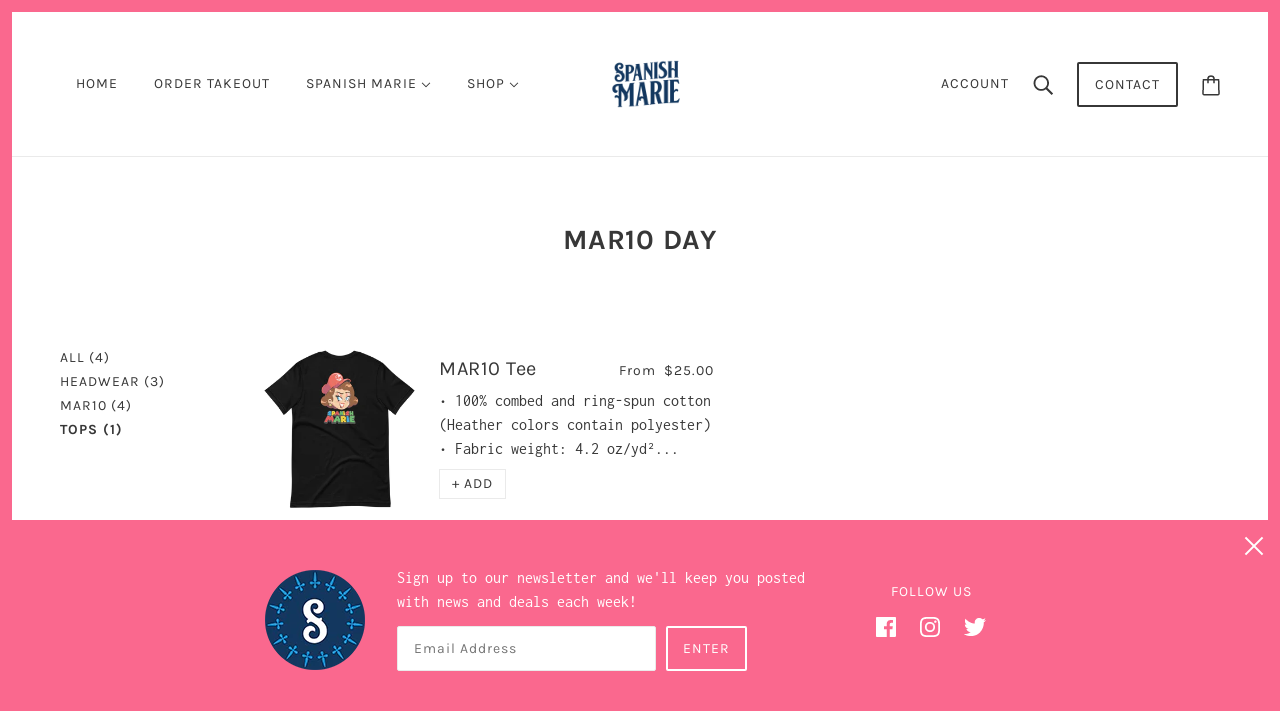

--- FILE ---
content_type: text/html; charset=utf-8
request_url: https://www.spanishmariebrewery.com/collections/mar10-day/tops
body_size: 36800
content:
<!doctype html>
<!--[if IE 9]> <html class="ie9 no-js" lang="en"> <![endif]-->
<!--[if (gt IE 9)|!(IE)]><!-->
  <html class="no-js" lang="en">
<!--<![endif]-->

  <head>
    <!-- Emerge Theme - Version 3.3.4 by Troop Themes - https://troopthemes.com/ -->

    <meta charset="UTF-8">
    <meta http-equiv="X-UA-Compatible" content="IE=edge,chrome=1">
    <meta name="viewport" content="width=device-width, initial-scale=1.0, maximum-scale=5.0">
    

    

  <meta property="og:type" content="website">
  <meta property="og:title" content="MAR10 DAY">
  


<meta property="og:url" content="https://www.spanishmariebrewery.com/collections/mar10-day/tops">
<meta property="og:site_name" content="Spanish Marie">





<meta name="twitter:card" content="summary">


    <link rel="canonical" href="https://www.spanishmariebrewery.com/collections/mar10-day/tops">
    <link rel="preconnect" href="https://cdn.shopify.com">

    
      <link rel="shortcut icon" href="//www.spanishmariebrewery.com/cdn/shop/files/SM-Icon-Blue-Round-Tight-32-Favicon_32x32.png?v=1613185558" type="image/png">
    

    
      <title>MAR10 DAY | Spanish Marie</title>
    

    <script>window.performance && window.performance.mark && window.performance.mark('shopify.content_for_header.start');</script><meta name="google-site-verification" content="4yHEABp0kmNXwLCbezGHXgAvzeM3JRWpmi0SZy3rTj0">
<meta id="shopify-digital-wallet" name="shopify-digital-wallet" content="/40063467688/digital_wallets/dialog">
<meta name="shopify-checkout-api-token" content="5e4b5df0331475061029ec947bfe798c">
<meta id="in-context-paypal-metadata" data-shop-id="40063467688" data-venmo-supported="false" data-environment="production" data-locale="en_US" data-paypal-v4="true" data-currency="USD">
<link rel="alternate" type="application/atom+xml" title="Feed" href="/collections/mar10-day/tops.atom" />
<link rel="alternate" type="application/json+oembed" href="https://www.spanishmariebrewery.com/collections/mar10-day/tops.oembed">
<script async="async" src="/checkouts/internal/preloads.js?locale=en-US"></script>
<link rel="preconnect" href="https://shop.app" crossorigin="anonymous">
<script async="async" src="https://shop.app/checkouts/internal/preloads.js?locale=en-US&shop_id=40063467688" crossorigin="anonymous"></script>
<script id="apple-pay-shop-capabilities" type="application/json">{"shopId":40063467688,"countryCode":"US","currencyCode":"USD","merchantCapabilities":["supports3DS"],"merchantId":"gid:\/\/shopify\/Shop\/40063467688","merchantName":"Spanish Marie","requiredBillingContactFields":["postalAddress","email"],"requiredShippingContactFields":["postalAddress","email"],"shippingType":"shipping","supportedNetworks":["visa","masterCard","amex","discover","elo","jcb"],"total":{"type":"pending","label":"Spanish Marie","amount":"1.00"},"shopifyPaymentsEnabled":true,"supportsSubscriptions":true}</script>
<script id="shopify-features" type="application/json">{"accessToken":"5e4b5df0331475061029ec947bfe798c","betas":["rich-media-storefront-analytics"],"domain":"www.spanishmariebrewery.com","predictiveSearch":true,"shopId":40063467688,"locale":"en"}</script>
<script>var Shopify = Shopify || {};
Shopify.shop = "spanish-marie.myshopify.com";
Shopify.locale = "en";
Shopify.currency = {"active":"USD","rate":"1.0"};
Shopify.country = "US";
Shopify.theme = {"name":"Emerge","id":101325177000,"schema_name":"Emerge","schema_version":"3.3.4","theme_store_id":833,"role":"main"};
Shopify.theme.handle = "null";
Shopify.theme.style = {"id":null,"handle":null};
Shopify.cdnHost = "www.spanishmariebrewery.com/cdn";
Shopify.routes = Shopify.routes || {};
Shopify.routes.root = "/";</script>
<script type="module">!function(o){(o.Shopify=o.Shopify||{}).modules=!0}(window);</script>
<script>!function(o){function n(){var o=[];function n(){o.push(Array.prototype.slice.apply(arguments))}return n.q=o,n}var t=o.Shopify=o.Shopify||{};t.loadFeatures=n(),t.autoloadFeatures=n()}(window);</script>
<script>
  window.ShopifyPay = window.ShopifyPay || {};
  window.ShopifyPay.apiHost = "shop.app\/pay";
  window.ShopifyPay.redirectState = null;
</script>
<script id="shop-js-analytics" type="application/json">{"pageType":"collection"}</script>
<script defer="defer" async type="module" src="//www.spanishmariebrewery.com/cdn/shopifycloud/shop-js/modules/v2/client.init-shop-cart-sync_BLuSqYWl.en.esm.js"></script>
<script defer="defer" async type="module" src="//www.spanishmariebrewery.com/cdn/shopifycloud/shop-js/modules/v2/chunk.common_DplD2_3Q.en.esm.js"></script>
<script defer="defer" async type="module" src="//www.spanishmariebrewery.com/cdn/shopifycloud/shop-js/modules/v2/chunk.modal_BxEbAqG6.en.esm.js"></script>
<script type="module">
  await import("//www.spanishmariebrewery.com/cdn/shopifycloud/shop-js/modules/v2/client.init-shop-cart-sync_BLuSqYWl.en.esm.js");
await import("//www.spanishmariebrewery.com/cdn/shopifycloud/shop-js/modules/v2/chunk.common_DplD2_3Q.en.esm.js");
await import("//www.spanishmariebrewery.com/cdn/shopifycloud/shop-js/modules/v2/chunk.modal_BxEbAqG6.en.esm.js");

  window.Shopify.SignInWithShop?.initShopCartSync?.({"fedCMEnabled":true,"windoidEnabled":true});

</script>
<script>
  window.Shopify = window.Shopify || {};
  if (!window.Shopify.featureAssets) window.Shopify.featureAssets = {};
  window.Shopify.featureAssets['shop-js'] = {"shop-cart-sync":["modules/v2/client.shop-cart-sync_DyWd-nW0.en.esm.js","modules/v2/chunk.common_DplD2_3Q.en.esm.js","modules/v2/chunk.modal_BxEbAqG6.en.esm.js"],"shop-login-button":["modules/v2/client.shop-login-button_DmUq1QfF.en.esm.js","modules/v2/chunk.common_DplD2_3Q.en.esm.js","modules/v2/chunk.modal_BxEbAqG6.en.esm.js"],"init-fed-cm":["modules/v2/client.init-fed-cm_DTevxAm9.en.esm.js","modules/v2/chunk.common_DplD2_3Q.en.esm.js","modules/v2/chunk.modal_BxEbAqG6.en.esm.js"],"init-shop-cart-sync":["modules/v2/client.init-shop-cart-sync_BLuSqYWl.en.esm.js","modules/v2/chunk.common_DplD2_3Q.en.esm.js","modules/v2/chunk.modal_BxEbAqG6.en.esm.js"],"avatar":["modules/v2/client.avatar_BTnouDA3.en.esm.js"],"shop-toast-manager":["modules/v2/client.shop-toast-manager_ChgSjnfR.en.esm.js","modules/v2/chunk.common_DplD2_3Q.en.esm.js","modules/v2/chunk.modal_BxEbAqG6.en.esm.js"],"shop-cash-offers":["modules/v2/client.shop-cash-offers_C8YC6m4X.en.esm.js","modules/v2/chunk.common_DplD2_3Q.en.esm.js","modules/v2/chunk.modal_BxEbAqG6.en.esm.js"],"shop-button":["modules/v2/client.shop-button_BK9mqnWd.en.esm.js","modules/v2/chunk.common_DplD2_3Q.en.esm.js","modules/v2/chunk.modal_BxEbAqG6.en.esm.js"],"init-shop-email-lookup-coordinator":["modules/v2/client.init-shop-email-lookup-coordinator_GbpdeWmj.en.esm.js","modules/v2/chunk.common_DplD2_3Q.en.esm.js","modules/v2/chunk.modal_BxEbAqG6.en.esm.js"],"init-windoid":["modules/v2/client.init-windoid_Bcjo1TvM.en.esm.js","modules/v2/chunk.common_DplD2_3Q.en.esm.js","modules/v2/chunk.modal_BxEbAqG6.en.esm.js"],"init-customer-accounts":["modules/v2/client.init-customer-accounts_CItT2Bi5.en.esm.js","modules/v2/client.shop-login-button_DmUq1QfF.en.esm.js","modules/v2/chunk.common_DplD2_3Q.en.esm.js","modules/v2/chunk.modal_BxEbAqG6.en.esm.js"],"pay-button":["modules/v2/client.pay-button_CbTi9e6h.en.esm.js","modules/v2/chunk.common_DplD2_3Q.en.esm.js","modules/v2/chunk.modal_BxEbAqG6.en.esm.js"],"init-customer-accounts-sign-up":["modules/v2/client.init-customer-accounts-sign-up_CkXfFFBJ.en.esm.js","modules/v2/client.shop-login-button_DmUq1QfF.en.esm.js","modules/v2/chunk.common_DplD2_3Q.en.esm.js","modules/v2/chunk.modal_BxEbAqG6.en.esm.js"],"init-shop-for-new-customer-accounts":["modules/v2/client.init-shop-for-new-customer-accounts_BERy6bBc.en.esm.js","modules/v2/client.shop-login-button_DmUq1QfF.en.esm.js","modules/v2/chunk.common_DplD2_3Q.en.esm.js","modules/v2/chunk.modal_BxEbAqG6.en.esm.js"],"checkout-modal":["modules/v2/client.checkout-modal_DtFwzpsd.en.esm.js","modules/v2/chunk.common_DplD2_3Q.en.esm.js","modules/v2/chunk.modal_BxEbAqG6.en.esm.js"],"shop-follow-button":["modules/v2/client.shop-follow-button_N9VQxGYc.en.esm.js","modules/v2/chunk.common_DplD2_3Q.en.esm.js","modules/v2/chunk.modal_BxEbAqG6.en.esm.js"],"shop-login":["modules/v2/client.shop-login_C1PpjQAV.en.esm.js","modules/v2/chunk.common_DplD2_3Q.en.esm.js","modules/v2/chunk.modal_BxEbAqG6.en.esm.js"],"lead-capture":["modules/v2/client.lead-capture_pIKHBy1d.en.esm.js","modules/v2/chunk.common_DplD2_3Q.en.esm.js","modules/v2/chunk.modal_BxEbAqG6.en.esm.js"],"payment-terms":["modules/v2/client.payment-terms_DA8oAx9D.en.esm.js","modules/v2/chunk.common_DplD2_3Q.en.esm.js","modules/v2/chunk.modal_BxEbAqG6.en.esm.js"]};
</script>
<script>(function() {
  var isLoaded = false;
  function asyncLoad() {
    if (isLoaded) return;
    isLoaded = true;
    var urls = ["https:\/\/static.rechargecdn.com\/static\/js\/recharge.js?shop=spanish-marie.myshopify.com","https:\/\/shy.elfsight.com\/p\/platform.js?shop=spanish-marie.myshopify.com","\/\/shopify.privy.com\/widget.js?shop=spanish-marie.myshopify.com","\/\/cdn.shopify.com\/proxy\/8104f898a13039d78a6f0206a9a83e69a39b630a8b086a1767b372dbbc7c9abc\/static.cdn.printful.com\/static\/js\/external\/shopify-product-customizer.js?v=0.28\u0026shop=spanish-marie.myshopify.com\u0026sp-cache-control=cHVibGljLCBtYXgtYWdlPTkwMA","https:\/\/cdn.nfcube.com\/instafeed-f91d9a1d2d6eec929173aeaa533152c0.js?shop=spanish-marie.myshopify.com","\/\/cdn.shopify.com\/proxy\/5a99bea05870fc4f6ed3cd3bff4246e635b43e75d23f31a6aba32e86f07955e7\/bucket.useifsapp.com\/theme-files-min\/js\/ifs-script-tag-min.js?v=2\u0026shop=spanish-marie.myshopify.com\u0026sp-cache-control=cHVibGljLCBtYXgtYWdlPTkwMA","https:\/\/sp-micro-next.b-cdn.net\/sp-micro.umd.js?shop=spanish-marie.myshopify.com"];
    for (var i = 0; i < urls.length; i++) {
      var s = document.createElement('script');
      s.type = 'text/javascript';
      s.async = true;
      s.src = urls[i];
      var x = document.getElementsByTagName('script')[0];
      x.parentNode.insertBefore(s, x);
    }
  };
  if(window.attachEvent) {
    window.attachEvent('onload', asyncLoad);
  } else {
    window.addEventListener('load', asyncLoad, false);
  }
})();</script>
<script id="__st">var __st={"a":40063467688,"offset":-18000,"reqid":"0c58e680-3e03-4e22-a142-a4a28af7e25d-1771890902","pageurl":"www.spanishmariebrewery.com\/collections\/mar10-day\/tops","u":"f12814ae3e69","p":"collection","rtyp":"collection","rid":284317221040};</script>
<script>window.ShopifyPaypalV4VisibilityTracking = true;</script>
<script id="captcha-bootstrap">!function(){'use strict';const t='contact',e='account',n='new_comment',o=[[t,t],['blogs',n],['comments',n],[t,'customer']],c=[[e,'customer_login'],[e,'guest_login'],[e,'recover_customer_password'],[e,'create_customer']],r=t=>t.map((([t,e])=>`form[action*='/${t}']:not([data-nocaptcha='true']) input[name='form_type'][value='${e}']`)).join(','),a=t=>()=>t?[...document.querySelectorAll(t)].map((t=>t.form)):[];function s(){const t=[...o],e=r(t);return a(e)}const i='password',u='form_key',d=['recaptcha-v3-token','g-recaptcha-response','h-captcha-response',i],f=()=>{try{return window.sessionStorage}catch{return}},m='__shopify_v',_=t=>t.elements[u];function p(t,e,n=!1){try{const o=window.sessionStorage,c=JSON.parse(o.getItem(e)),{data:r}=function(t){const{data:e,action:n}=t;return t[m]||n?{data:e,action:n}:{data:t,action:n}}(c);for(const[e,n]of Object.entries(r))t.elements[e]&&(t.elements[e].value=n);n&&o.removeItem(e)}catch(o){console.error('form repopulation failed',{error:o})}}const l='form_type',E='cptcha';function T(t){t.dataset[E]=!0}const w=window,h=w.document,L='Shopify',v='ce_forms',y='captcha';let A=!1;((t,e)=>{const n=(g='f06e6c50-85a8-45c8-87d0-21a2b65856fe',I='https://cdn.shopify.com/shopifycloud/storefront-forms-hcaptcha/ce_storefront_forms_captcha_hcaptcha.v1.5.2.iife.js',D={infoText:'Protected by hCaptcha',privacyText:'Privacy',termsText:'Terms'},(t,e,n)=>{const o=w[L][v],c=o.bindForm;if(c)return c(t,g,e,D).then(n);var r;o.q.push([[t,g,e,D],n]),r=I,A||(h.body.append(Object.assign(h.createElement('script'),{id:'captcha-provider',async:!0,src:r})),A=!0)});var g,I,D;w[L]=w[L]||{},w[L][v]=w[L][v]||{},w[L][v].q=[],w[L][y]=w[L][y]||{},w[L][y].protect=function(t,e){n(t,void 0,e),T(t)},Object.freeze(w[L][y]),function(t,e,n,w,h,L){const[v,y,A,g]=function(t,e,n){const i=e?o:[],u=t?c:[],d=[...i,...u],f=r(d),m=r(i),_=r(d.filter((([t,e])=>n.includes(e))));return[a(f),a(m),a(_),s()]}(w,h,L),I=t=>{const e=t.target;return e instanceof HTMLFormElement?e:e&&e.form},D=t=>v().includes(t);t.addEventListener('submit',(t=>{const e=I(t);if(!e)return;const n=D(e)&&!e.dataset.hcaptchaBound&&!e.dataset.recaptchaBound,o=_(e),c=g().includes(e)&&(!o||!o.value);(n||c)&&t.preventDefault(),c&&!n&&(function(t){try{if(!f())return;!function(t){const e=f();if(!e)return;const n=_(t);if(!n)return;const o=n.value;o&&e.removeItem(o)}(t);const e=Array.from(Array(32),(()=>Math.random().toString(36)[2])).join('');!function(t,e){_(t)||t.append(Object.assign(document.createElement('input'),{type:'hidden',name:u})),t.elements[u].value=e}(t,e),function(t,e){const n=f();if(!n)return;const o=[...t.querySelectorAll(`input[type='${i}']`)].map((({name:t})=>t)),c=[...d,...o],r={};for(const[a,s]of new FormData(t).entries())c.includes(a)||(r[a]=s);n.setItem(e,JSON.stringify({[m]:1,action:t.action,data:r}))}(t,e)}catch(e){console.error('failed to persist form',e)}}(e),e.submit())}));const S=(t,e)=>{t&&!t.dataset[E]&&(n(t,e.some((e=>e===t))),T(t))};for(const o of['focusin','change'])t.addEventListener(o,(t=>{const e=I(t);D(e)&&S(e,y())}));const B=e.get('form_key'),M=e.get(l),P=B&&M;t.addEventListener('DOMContentLoaded',(()=>{const t=y();if(P)for(const e of t)e.elements[l].value===M&&p(e,B);[...new Set([...A(),...v().filter((t=>'true'===t.dataset.shopifyCaptcha))])].forEach((e=>S(e,t)))}))}(h,new URLSearchParams(w.location.search),n,t,e,['guest_login'])})(!0,!0)}();</script>
<script integrity="sha256-4kQ18oKyAcykRKYeNunJcIwy7WH5gtpwJnB7kiuLZ1E=" data-source-attribution="shopify.loadfeatures" defer="defer" src="//www.spanishmariebrewery.com/cdn/shopifycloud/storefront/assets/storefront/load_feature-a0a9edcb.js" crossorigin="anonymous"></script>
<script crossorigin="anonymous" defer="defer" src="//www.spanishmariebrewery.com/cdn/shopifycloud/storefront/assets/shopify_pay/storefront-65b4c6d7.js?v=20250812"></script>
<script data-source-attribution="shopify.dynamic_checkout.dynamic.init">var Shopify=Shopify||{};Shopify.PaymentButton=Shopify.PaymentButton||{isStorefrontPortableWallets:!0,init:function(){window.Shopify.PaymentButton.init=function(){};var t=document.createElement("script");t.src="https://www.spanishmariebrewery.com/cdn/shopifycloud/portable-wallets/latest/portable-wallets.en.js",t.type="module",document.head.appendChild(t)}};
</script>
<script data-source-attribution="shopify.dynamic_checkout.buyer_consent">
  function portableWalletsHideBuyerConsent(e){var t=document.getElementById("shopify-buyer-consent"),n=document.getElementById("shopify-subscription-policy-button");t&&n&&(t.classList.add("hidden"),t.setAttribute("aria-hidden","true"),n.removeEventListener("click",e))}function portableWalletsShowBuyerConsent(e){var t=document.getElementById("shopify-buyer-consent"),n=document.getElementById("shopify-subscription-policy-button");t&&n&&(t.classList.remove("hidden"),t.removeAttribute("aria-hidden"),n.addEventListener("click",e))}window.Shopify?.PaymentButton&&(window.Shopify.PaymentButton.hideBuyerConsent=portableWalletsHideBuyerConsent,window.Shopify.PaymentButton.showBuyerConsent=portableWalletsShowBuyerConsent);
</script>
<script data-source-attribution="shopify.dynamic_checkout.cart.bootstrap">document.addEventListener("DOMContentLoaded",(function(){function t(){return document.querySelector("shopify-accelerated-checkout-cart, shopify-accelerated-checkout")}if(t())Shopify.PaymentButton.init();else{new MutationObserver((function(e,n){t()&&(Shopify.PaymentButton.init(),n.disconnect())})).observe(document.body,{childList:!0,subtree:!0})}}));
</script>
<script id='scb4127' type='text/javascript' async='' src='https://www.spanishmariebrewery.com/cdn/shopifycloud/privacy-banner/storefront-banner.js'></script><link id="shopify-accelerated-checkout-styles" rel="stylesheet" media="screen" href="https://www.spanishmariebrewery.com/cdn/shopifycloud/portable-wallets/latest/accelerated-checkout-backwards-compat.css" crossorigin="anonymous">
<style id="shopify-accelerated-checkout-cart">
        #shopify-buyer-consent {
  margin-top: 1em;
  display: inline-block;
  width: 100%;
}

#shopify-buyer-consent.hidden {
  display: none;
}

#shopify-subscription-policy-button {
  background: none;
  border: none;
  padding: 0;
  text-decoration: underline;
  font-size: inherit;
  cursor: pointer;
}

#shopify-subscription-policy-button::before {
  box-shadow: none;
}

      </style>

<script>window.performance && window.performance.mark && window.performance.mark('shopify.content_for_header.end');</script>

    








<style>
  
  @font-face {
  font-family: Karla;
  font-weight: 700;
  font-style: normal;
  font-display: swap;
  src: url("//www.spanishmariebrewery.com/cdn/fonts/karla/karla_n7.4358a847d4875593d69cfc3f8cc0b44c17b3ed03.woff2") format("woff2"),
       url("//www.spanishmariebrewery.com/cdn/fonts/karla/karla_n7.96e322f6d76ce794f25fa29e55d6997c3fb656b6.woff") format("woff");
}


  
  
    @font-face {
  font-family: Karla;
  font-weight: 400;
  font-style: normal;
  font-display: swap;
  src: url("//www.spanishmariebrewery.com/cdn/fonts/karla/karla_n4.40497e07df527e6a50e58fb17ef1950c72f3e32c.woff2") format("woff2"),
       url("//www.spanishmariebrewery.com/cdn/fonts/karla/karla_n4.e9f6f9de321061073c6bfe03c28976ba8ce6ee18.woff") format("woff");
}

  

  
  @font-face {
  font-family: Karla;
  font-weight: 400;
  font-style: normal;
  font-display: swap;
  src: url("//www.spanishmariebrewery.com/cdn/fonts/karla/karla_n4.40497e07df527e6a50e58fb17ef1950c72f3e32c.woff2") format("woff2"),
       url("//www.spanishmariebrewery.com/cdn/fonts/karla/karla_n4.e9f6f9de321061073c6bfe03c28976ba8ce6ee18.woff") format("woff");
}


  
  
    @font-face {
  font-family: Karla;
  font-weight: 700;
  font-style: normal;
  font-display: swap;
  src: url("//www.spanishmariebrewery.com/cdn/fonts/karla/karla_n7.4358a847d4875593d69cfc3f8cc0b44c17b3ed03.woff2") format("woff2"),
       url("//www.spanishmariebrewery.com/cdn/fonts/karla/karla_n7.96e322f6d76ce794f25fa29e55d6997c3fb656b6.woff") format("woff");
}

  

  
  @font-face {
  font-family: Inconsolata;
  font-weight: 400;
  font-style: normal;
  font-display: swap;
  src: url("//www.spanishmariebrewery.com/cdn/fonts/inconsolata/inconsolata_n4.8e0be9241e16b6e6311249bed21adcbee343bcd1.woff2") format("woff2"),
       url("//www.spanishmariebrewery.com/cdn/fonts/inconsolata/inconsolata_n4.c913b3219f7cc7a03a6565e54733068641b83be2.woff") format("woff");
}


  
  
    @font-face {
  font-family: Inconsolata;
  font-weight: 700;
  font-style: normal;
  font-display: swap;
  src: url("//www.spanishmariebrewery.com/cdn/fonts/inconsolata/inconsolata_n7.42ffb2ea5578e6e88edd291e392dab233d946720.woff2") format("woff2"),
       url("//www.spanishmariebrewery.com/cdn/fonts/inconsolata/inconsolata_n7.f8fd13bf56b4d5d5891a97e9dc61ee446a880def.woff") format("woff");
}

  

  
  

  
  
</style>


    








<style>
  :root {
    
  --font--section-heading--size: 28px;
  --font--block-heading--size: 20px;
  --font--heading--uppercase: normal;
  --font--paragraph--size: 16px;

  --font--heading--family: Karla, sans-serif;
  --font--heading--weight: 700;
  --font--heading--normal-weight: 400;
  --font--heading--style: normal;

  --font--accent--family: Karla, sans-serif;
  --font--accent--weight: 400;
  --font--accent--style: normal;

  --font--paragraph--family: Inconsolata, monospace;
  --font--paragraph--weight: 400;
  --font--paragraph--style: normal;
  --font--bolder-paragraph--weight: 700;

  --image--loading-animation: url('//www.spanishmariebrewery.com/cdn/shop/t/2/assets/AjaxLoader.gif?v=66431031005733996371591669215');
  --image--grabbing-icon: url('//www.spanishmariebrewery.com/cdn/shop/t/2/assets/grabbing.png?v=162995541551579154171591669215');


    --bdr-color--badge: rgba(55, 55, 55, 0.05);
    --bdr-color--page: #fa688e;
    --bg-color--body: #ffffff;
    --bdr-color--general: #eaeaea;
    --bg-color--panel: #ffffff;
    --color--important: #a32424;
    --bg-color--textbox: #fff;
    --color--body: #373737;
    --color--body--light: #676767;
    --color--alternative: #ffffff;
    --color--link-underline: #373737;
    --color--button: #ffffff;
    --bdr-color--button: #ffffff;
    --bg-color--button: #373737;
    --bg-color--button--hover: #373737;
    --color-theme--modal: ;
    --color--header--buttons: #fa688e;
    --color--footer: #505050;
    --bg-color--footer: #ffffff;
    --color--banner: #373737;
    --color--announcement: #ffffff;
    --bg-color--announcement: #fa688e;
    --color--contact-modal: #ffffff;
    --bg-color--contact-modal:#fa688e;
    --color--popup: #373737;
    --bg-color--popup: ;
  }
</style>


    <link href="//www.spanishmariebrewery.com/cdn/shop/t/2/assets/theme.css?v=148889840451461805341605823552" rel="stylesheet" type="text/css" media="all" />
    <link href="//www.spanishmariebrewery.com/cdn/shop/t/2/assets/theme--customizations.css?v=65312149648483645941591669230" rel="stylesheet" type="text/css" media="all" />

    <script>
  var theme = {};
  theme.settings = {};
  theme.translations = {};
  theme.classes = {};
  theme.shop = {};
  theme.utils = {};
  theme.urls = {};
  theme.partials = {};

  theme.shop.money_format = "${{amount}}";

  theme.settings.cart_type = 'drawer';

  theme.translations.cart_subtotal = 'Subtotal';
  theme.translations.mailing_list_success_message = 'Thanks for signing up!';
  theme.translations.mailing_list_email_blank = 'Email field is blank';

  theme.urls.cart = '/cart';
  theme.urls.product_recommendations = '/recommendations/products';
  theme.urls.search = '/search';

  theme.product_json = new Array();
  theme.variant_id_list = new Array();

  theme.product_modal = {};
  theme.quick_add = {};

  theme.map = {};

  // LazySizes
  window.lazySizesConfig = window.lazySizesConfig || {};
  window.lazySizesConfig.expand = 1200;
  window.lazySizesConfig.loadMode = 3;
  window.lazySizesConfig.ricTimeout = 50;
</script>

    <script src="//www.spanishmariebrewery.com/cdn/shop/t/2/assets/lazysizes.min.js?v=89211285363418916191591669217" type="text/javascript"></script>

    

    <script src="//www.spanishmariebrewery.com/cdn/shop/t/2/assets/theme.min.js?v=179126290181437940781644609113" type="text/javascript"></script>

  <meta property="og:image" content="https://cdn.shopify.com/s/files/1/0400/6346/7688/files/SM-Icon-Blue-Round-Tight-300.png?height=628&pad_color=fff&v=1613185558&width=1200" />
<meta property="og:image:secure_url" content="https://cdn.shopify.com/s/files/1/0400/6346/7688/files/SM-Icon-Blue-Round-Tight-300.png?height=628&pad_color=fff&v=1613185558&width=1200" />
<meta property="og:image:width" content="1200" />
<meta property="og:image:height" content="628" />
<link href="https://monorail-edge.shopifysvc.com" rel="dns-prefetch">
<script>(function(){if ("sendBeacon" in navigator && "performance" in window) {try {var session_token_from_headers = performance.getEntriesByType('navigation')[0].serverTiming.find(x => x.name == '_s').description;} catch {var session_token_from_headers = undefined;}var session_cookie_matches = document.cookie.match(/_shopify_s=([^;]*)/);var session_token_from_cookie = session_cookie_matches && session_cookie_matches.length === 2 ? session_cookie_matches[1] : "";var session_token = session_token_from_headers || session_token_from_cookie || "";function handle_abandonment_event(e) {var entries = performance.getEntries().filter(function(entry) {return /monorail-edge.shopifysvc.com/.test(entry.name);});if (!window.abandonment_tracked && entries.length === 0) {window.abandonment_tracked = true;var currentMs = Date.now();var navigation_start = performance.timing.navigationStart;var payload = {shop_id: 40063467688,url: window.location.href,navigation_start,duration: currentMs - navigation_start,session_token,page_type: "collection"};window.navigator.sendBeacon("https://monorail-edge.shopifysvc.com/v1/produce", JSON.stringify({schema_id: "online_store_buyer_site_abandonment/1.1",payload: payload,metadata: {event_created_at_ms: currentMs,event_sent_at_ms: currentMs}}));}}window.addEventListener('pagehide', handle_abandonment_event);}}());</script>
<script id="web-pixels-manager-setup">(function e(e,d,r,n,o){if(void 0===o&&(o={}),!Boolean(null===(a=null===(i=window.Shopify)||void 0===i?void 0:i.analytics)||void 0===a?void 0:a.replayQueue)){var i,a;window.Shopify=window.Shopify||{};var t=window.Shopify;t.analytics=t.analytics||{};var s=t.analytics;s.replayQueue=[],s.publish=function(e,d,r){return s.replayQueue.push([e,d,r]),!0};try{self.performance.mark("wpm:start")}catch(e){}var l=function(){var e={modern:/Edge?\/(1{2}[4-9]|1[2-9]\d|[2-9]\d{2}|\d{4,})\.\d+(\.\d+|)|Firefox\/(1{2}[4-9]|1[2-9]\d|[2-9]\d{2}|\d{4,})\.\d+(\.\d+|)|Chrom(ium|e)\/(9{2}|\d{3,})\.\d+(\.\d+|)|(Maci|X1{2}).+ Version\/(15\.\d+|(1[6-9]|[2-9]\d|\d{3,})\.\d+)([,.]\d+|)( \(\w+\)|)( Mobile\/\w+|) Safari\/|Chrome.+OPR\/(9{2}|\d{3,})\.\d+\.\d+|(CPU[ +]OS|iPhone[ +]OS|CPU[ +]iPhone|CPU IPhone OS|CPU iPad OS)[ +]+(15[._]\d+|(1[6-9]|[2-9]\d|\d{3,})[._]\d+)([._]\d+|)|Android:?[ /-](13[3-9]|1[4-9]\d|[2-9]\d{2}|\d{4,})(\.\d+|)(\.\d+|)|Android.+Firefox\/(13[5-9]|1[4-9]\d|[2-9]\d{2}|\d{4,})\.\d+(\.\d+|)|Android.+Chrom(ium|e)\/(13[3-9]|1[4-9]\d|[2-9]\d{2}|\d{4,})\.\d+(\.\d+|)|SamsungBrowser\/([2-9]\d|\d{3,})\.\d+/,legacy:/Edge?\/(1[6-9]|[2-9]\d|\d{3,})\.\d+(\.\d+|)|Firefox\/(5[4-9]|[6-9]\d|\d{3,})\.\d+(\.\d+|)|Chrom(ium|e)\/(5[1-9]|[6-9]\d|\d{3,})\.\d+(\.\d+|)([\d.]+$|.*Safari\/(?![\d.]+ Edge\/[\d.]+$))|(Maci|X1{2}).+ Version\/(10\.\d+|(1[1-9]|[2-9]\d|\d{3,})\.\d+)([,.]\d+|)( \(\w+\)|)( Mobile\/\w+|) Safari\/|Chrome.+OPR\/(3[89]|[4-9]\d|\d{3,})\.\d+\.\d+|(CPU[ +]OS|iPhone[ +]OS|CPU[ +]iPhone|CPU IPhone OS|CPU iPad OS)[ +]+(10[._]\d+|(1[1-9]|[2-9]\d|\d{3,})[._]\d+)([._]\d+|)|Android:?[ /-](13[3-9]|1[4-9]\d|[2-9]\d{2}|\d{4,})(\.\d+|)(\.\d+|)|Mobile Safari.+OPR\/([89]\d|\d{3,})\.\d+\.\d+|Android.+Firefox\/(13[5-9]|1[4-9]\d|[2-9]\d{2}|\d{4,})\.\d+(\.\d+|)|Android.+Chrom(ium|e)\/(13[3-9]|1[4-9]\d|[2-9]\d{2}|\d{4,})\.\d+(\.\d+|)|Android.+(UC? ?Browser|UCWEB|U3)[ /]?(15\.([5-9]|\d{2,})|(1[6-9]|[2-9]\d|\d{3,})\.\d+)\.\d+|SamsungBrowser\/(5\.\d+|([6-9]|\d{2,})\.\d+)|Android.+MQ{2}Browser\/(14(\.(9|\d{2,})|)|(1[5-9]|[2-9]\d|\d{3,})(\.\d+|))(\.\d+|)|K[Aa][Ii]OS\/(3\.\d+|([4-9]|\d{2,})\.\d+)(\.\d+|)/},d=e.modern,r=e.legacy,n=navigator.userAgent;return n.match(d)?"modern":n.match(r)?"legacy":"unknown"}(),u="modern"===l?"modern":"legacy",c=(null!=n?n:{modern:"",legacy:""})[u],f=function(e){return[e.baseUrl,"/wpm","/b",e.hashVersion,"modern"===e.buildTarget?"m":"l",".js"].join("")}({baseUrl:d,hashVersion:r,buildTarget:u}),m=function(e){var d=e.version,r=e.bundleTarget,n=e.surface,o=e.pageUrl,i=e.monorailEndpoint;return{emit:function(e){var a=e.status,t=e.errorMsg,s=(new Date).getTime(),l=JSON.stringify({metadata:{event_sent_at_ms:s},events:[{schema_id:"web_pixels_manager_load/3.1",payload:{version:d,bundle_target:r,page_url:o,status:a,surface:n,error_msg:t},metadata:{event_created_at_ms:s}}]});if(!i)return console&&console.warn&&console.warn("[Web Pixels Manager] No Monorail endpoint provided, skipping logging."),!1;try{return self.navigator.sendBeacon.bind(self.navigator)(i,l)}catch(e){}var u=new XMLHttpRequest;try{return u.open("POST",i,!0),u.setRequestHeader("Content-Type","text/plain"),u.send(l),!0}catch(e){return console&&console.warn&&console.warn("[Web Pixels Manager] Got an unhandled error while logging to Monorail."),!1}}}}({version:r,bundleTarget:l,surface:e.surface,pageUrl:self.location.href,monorailEndpoint:e.monorailEndpoint});try{o.browserTarget=l,function(e){var d=e.src,r=e.async,n=void 0===r||r,o=e.onload,i=e.onerror,a=e.sri,t=e.scriptDataAttributes,s=void 0===t?{}:t,l=document.createElement("script"),u=document.querySelector("head"),c=document.querySelector("body");if(l.async=n,l.src=d,a&&(l.integrity=a,l.crossOrigin="anonymous"),s)for(var f in s)if(Object.prototype.hasOwnProperty.call(s,f))try{l.dataset[f]=s[f]}catch(e){}if(o&&l.addEventListener("load",o),i&&l.addEventListener("error",i),u)u.appendChild(l);else{if(!c)throw new Error("Did not find a head or body element to append the script");c.appendChild(l)}}({src:f,async:!0,onload:function(){if(!function(){var e,d;return Boolean(null===(d=null===(e=window.Shopify)||void 0===e?void 0:e.analytics)||void 0===d?void 0:d.initialized)}()){var d=window.webPixelsManager.init(e)||void 0;if(d){var r=window.Shopify.analytics;r.replayQueue.forEach((function(e){var r=e[0],n=e[1],o=e[2];d.publishCustomEvent(r,n,o)})),r.replayQueue=[],r.publish=d.publishCustomEvent,r.visitor=d.visitor,r.initialized=!0}}},onerror:function(){return m.emit({status:"failed",errorMsg:"".concat(f," has failed to load")})},sri:function(e){var d=/^sha384-[A-Za-z0-9+/=]+$/;return"string"==typeof e&&d.test(e)}(c)?c:"",scriptDataAttributes:o}),m.emit({status:"loading"})}catch(e){m.emit({status:"failed",errorMsg:(null==e?void 0:e.message)||"Unknown error"})}}})({shopId: 40063467688,storefrontBaseUrl: "https://www.spanishmariebrewery.com",extensionsBaseUrl: "https://extensions.shopifycdn.com/cdn/shopifycloud/web-pixels-manager",monorailEndpoint: "https://monorail-edge.shopifysvc.com/unstable/produce_batch",surface: "storefront-renderer",enabledBetaFlags: ["2dca8a86","5476ea20"],webPixelsConfigList: [{"id":"973471920","configuration":"{\"storeIdentity\":\"spanish-marie.myshopify.com\",\"baseURL\":\"https:\\\/\\\/api.printful.com\\\/shopify-pixels\"}","eventPayloadVersion":"v1","runtimeContext":"STRICT","scriptVersion":"74f275712857ab41bea9d998dcb2f9da","type":"APP","apiClientId":156624,"privacyPurposes":["ANALYTICS","MARKETING","SALE_OF_DATA"],"dataSharingAdjustments":{"protectedCustomerApprovalScopes":["read_customer_address","read_customer_email","read_customer_name","read_customer_personal_data","read_customer_phone"],"dataSharingControls":["share_all_events"]},"dataSharingState":"optimized"},{"id":"831520944","configuration":"{\"backendUrl\":\"https:\\\/\\\/api.salespop.com\",\"shopifyDomain\":\"spanish-marie.myshopify.com\"}","eventPayloadVersion":"v1","runtimeContext":"STRICT","scriptVersion":"bb83dd074d22fef7d4e3cfe7cac23089","type":"APP","apiClientId":1869884,"privacyPurposes":["ANALYTICS"],"dataSharingAdjustments":{"protectedCustomerApprovalScopes":["read_customer_address","read_customer_name","read_customer_personal_data"],"dataSharingControls":["share_all_events"]},"dataSharingState":"unrestricted"},{"id":"516784304","configuration":"{\"config\":\"{\\\"pixel_id\\\":\\\"GT-579NJR9\\\",\\\"target_country\\\":\\\"US\\\",\\\"gtag_events\\\":[{\\\"type\\\":\\\"purchase\\\",\\\"action_label\\\":\\\"MC-PK9JRMG2VT\\\"},{\\\"type\\\":\\\"page_view\\\",\\\"action_label\\\":\\\"MC-PK9JRMG2VT\\\"},{\\\"type\\\":\\\"view_item\\\",\\\"action_label\\\":\\\"MC-PK9JRMG2VT\\\"}],\\\"enable_monitoring_mode\\\":false}\"}","eventPayloadVersion":"v1","runtimeContext":"OPEN","scriptVersion":"b2a88bafab3e21179ed38636efcd8a93","type":"APP","apiClientId":1780363,"privacyPurposes":[],"dataSharingAdjustments":{"protectedCustomerApprovalScopes":["read_customer_address","read_customer_email","read_customer_name","read_customer_personal_data","read_customer_phone"],"dataSharingControls":["share_all_events"]},"dataSharingState":"optimized","enabledFlags":["9a3ed68a"]},{"id":"128352432","configuration":"{\"pixel_id\":\"864261607774913\",\"pixel_type\":\"facebook_pixel\",\"metaapp_system_user_token\":\"-\"}","eventPayloadVersion":"v1","runtimeContext":"OPEN","scriptVersion":"ca16bc87fe92b6042fbaa3acc2fbdaa6","type":"APP","apiClientId":2329312,"privacyPurposes":["ANALYTICS","MARKETING","SALE_OF_DATA"],"dataSharingAdjustments":{"protectedCustomerApprovalScopes":["read_customer_address","read_customer_email","read_customer_name","read_customer_personal_data","read_customer_phone"],"dataSharingControls":["share_all_events"]},"dataSharingState":"optimized","enabledFlags":["9a3ed68a"]},{"id":"86311088","configuration":"{\"tagID\":\"2613503062397\"}","eventPayloadVersion":"v1","runtimeContext":"STRICT","scriptVersion":"18031546ee651571ed29edbe71a3550b","type":"APP","apiClientId":3009811,"privacyPurposes":["ANALYTICS","MARKETING","SALE_OF_DATA"],"dataSharingAdjustments":{"protectedCustomerApprovalScopes":["read_customer_address","read_customer_email","read_customer_name","read_customer_personal_data","read_customer_phone"],"dataSharingControls":["share_all_events"]},"dataSharingState":"optimized","enabledFlags":["3b5414a6"]},{"id":"shopify-app-pixel","configuration":"{}","eventPayloadVersion":"v1","runtimeContext":"STRICT","scriptVersion":"0450","apiClientId":"shopify-pixel","type":"APP","privacyPurposes":["ANALYTICS","MARKETING"]},{"id":"shopify-custom-pixel","eventPayloadVersion":"v1","runtimeContext":"LAX","scriptVersion":"0450","apiClientId":"shopify-pixel","type":"CUSTOM","privacyPurposes":["ANALYTICS","MARKETING"]}],isMerchantRequest: false,initData: {"shop":{"name":"Spanish Marie","paymentSettings":{"currencyCode":"USD"},"myshopifyDomain":"spanish-marie.myshopify.com","countryCode":"US","storefrontUrl":"https:\/\/www.spanishmariebrewery.com"},"customer":null,"cart":null,"checkout":null,"productVariants":[],"purchasingCompany":null},},"https://www.spanishmariebrewery.com/cdn","3c1f2529w4065d210p03530cb8m151179d6",{"modern":"","legacy":""},{"shopId":"40063467688","storefrontBaseUrl":"https:\/\/www.spanishmariebrewery.com","extensionBaseUrl":"https:\/\/extensions.shopifycdn.com\/cdn\/shopifycloud\/web-pixels-manager","surface":"storefront-renderer","enabledBetaFlags":"[\"2dca8a86\", \"5476ea20\"]","isMerchantRequest":"false","hashVersion":"3c1f2529w4065d210p03530cb8m151179d6","publish":"custom","events":"[[\"page_viewed\",{}],[\"collection_viewed\",{\"collection\":{\"id\":\"284317221040\",\"title\":\"MAR10 DAY\",\"productVariants\":[{\"price\":{\"amount\":25.0,\"currencyCode\":\"USD\"},\"product\":{\"title\":\"MAR10 Tee\",\"vendor\":\"Spanish Marie\",\"id\":\"7057145069744\",\"untranslatedTitle\":\"MAR10 Tee\",\"url\":\"\/products\/mar10-tee\",\"type\":\"\"},\"id\":\"41454066860208\",\"image\":{\"src\":\"\/\/www.spanishmariebrewery.com\/cdn\/shop\/products\/unisex-staple-t-shirt-black-front-622a922b5ce2e.png?v=1646958147\"},\"sku\":\"4746400_9527\",\"title\":\"XS \/ Black\",\"untranslatedTitle\":\"XS \/ Black\"}]}}]]"});</script><script>
  window.ShopifyAnalytics = window.ShopifyAnalytics || {};
  window.ShopifyAnalytics.meta = window.ShopifyAnalytics.meta || {};
  window.ShopifyAnalytics.meta.currency = 'USD';
  var meta = {"products":[{"id":7057145069744,"gid":"gid:\/\/shopify\/Product\/7057145069744","vendor":"Spanish Marie","type":"","handle":"mar10-tee","variants":[{"id":41454066860208,"price":2500,"name":"MAR10 Tee - XS \/ Black","public_title":"XS \/ Black","sku":"4746400_9527"},{"id":41454066892976,"price":2500,"name":"MAR10 Tee - XS \/ Red","public_title":"XS \/ Red","sku":"4746400_9552"},{"id":41454066925744,"price":2500,"name":"MAR10 Tee - XS \/ Cream","public_title":"XS \/ Cream","sku":"4746400_9554"},{"id":41454066958512,"price":2500,"name":"MAR10 Tee - XS \/ Green","public_title":"XS \/ Green","sku":"4746400_9541"},{"id":41454066991280,"price":2500,"name":"MAR10 Tee - XS \/ White","public_title":"XS \/ White","sku":"4746400_9526"},{"id":41454067122352,"price":2500,"name":"MAR10 Tee - S \/ Black","public_title":"S \/ Black","sku":"4746400_4016"},{"id":41454067089584,"price":2500,"name":"MAR10 Tee - S \/ Red","public_title":"S \/ Red","sku":"4746400_4141"},{"id":41454067056816,"price":2500,"name":"MAR10 Tee - S \/ Cream","public_title":"S \/ Cream","sku":"4746400_4151"},{"id":41454067253424,"price":2500,"name":"MAR10 Tee - S \/ Green","public_title":"S \/ Green","sku":"4746400_4086"},{"id":41454067187888,"price":2500,"name":"MAR10 Tee - S \/ White","public_title":"S \/ White","sku":"4746400_4011"},{"id":41454067024048,"price":2500,"name":"MAR10 Tee - S \/ Dust","public_title":"S \/ Dust","sku":"4746400_10360"},{"id":41454067155120,"price":2500,"name":"MAR10 Tee - S \/ Yellow","public_title":"S \/ Yellow","sku":"4746400_4181"},{"id":41454067220656,"price":2500,"name":"MAR10 Tee - S \/ Blue","public_title":"S \/ Blue","sku":"4746400_4171"},{"id":41454067351728,"price":2500,"name":"MAR10 Tee - M \/ Black","public_title":"M \/ Black","sku":"4746400_4017"},{"id":41454067384496,"price":2500,"name":"MAR10 Tee - M \/ Red","public_title":"M \/ Red","sku":"4746400_4142"},{"id":41454067318960,"price":2500,"name":"MAR10 Tee - M \/ Cream","public_title":"M \/ Cream","sku":"4746400_4152"},{"id":41454067450032,"price":2500,"name":"MAR10 Tee - M \/ Green","public_title":"M \/ Green","sku":"4746400_4087"},{"id":41454067482800,"price":2500,"name":"MAR10 Tee - M \/ White","public_title":"M \/ White","sku":"4746400_4012"},{"id":41454067286192,"price":2500,"name":"MAR10 Tee - M \/ Dust","public_title":"M \/ Dust","sku":"4746400_10361"},{"id":41454067417264,"price":2500,"name":"MAR10 Tee - M \/ Yellow","public_title":"M \/ Yellow","sku":"4746400_4182"},{"id":41454067515568,"price":2500,"name":"MAR10 Tee - M \/ Blue","public_title":"M \/ Blue","sku":"4746400_4172"},{"id":41454067548336,"price":2500,"name":"MAR10 Tee - L \/ Black","public_title":"L \/ Black","sku":"4746400_4018"},{"id":41454067777712,"price":2500,"name":"MAR10 Tee - L \/ Red","public_title":"L \/ Red","sku":"4746400_4143"},{"id":41454067646640,"price":2500,"name":"MAR10 Tee - L \/ Cream","public_title":"L \/ Cream","sku":"4746400_4153"},{"id":41454067613872,"price":2500,"name":"MAR10 Tee - L \/ Green","public_title":"L \/ Green","sku":"4746400_4088"},{"id":41454067712176,"price":2500,"name":"MAR10 Tee - L \/ White","public_title":"L \/ White","sku":"4746400_4013"},{"id":41454067581104,"price":2500,"name":"MAR10 Tee - L \/ Dust","public_title":"L \/ Dust","sku":"4746400_10362"},{"id":41454067744944,"price":2500,"name":"MAR10 Tee - L \/ Yellow","public_title":"L \/ Yellow","sku":"4746400_4183"},{"id":41454067679408,"price":2500,"name":"MAR10 Tee - L \/ Blue","public_title":"L \/ Blue","sku":"4746400_4173"},{"id":41454067941552,"price":2500,"name":"MAR10 Tee - XL \/ Black","public_title":"XL \/ Black","sku":"4746400_4019"},{"id":41454067876016,"price":2500,"name":"MAR10 Tee - XL \/ Red","public_title":"XL \/ Red","sku":"4746400_4144"},{"id":41454067810480,"price":2500,"name":"MAR10 Tee - XL \/ Cream","public_title":"XL \/ Cream","sku":"4746400_4154"},{"id":41454067843248,"price":2500,"name":"MAR10 Tee - XL \/ Green","public_title":"XL \/ Green","sku":"4746400_4089"},{"id":41454067974320,"price":2500,"name":"MAR10 Tee - XL \/ White","public_title":"XL \/ White","sku":"4746400_4014"},{"id":41454067908784,"price":2500,"name":"MAR10 Tee - XL \/ Dust","public_title":"XL \/ Dust","sku":"4746400_10363"},{"id":41454068007088,"price":2500,"name":"MAR10 Tee - XL \/ Yellow","public_title":"XL \/ Yellow","sku":"4746400_4184"},{"id":41454068039856,"price":2500,"name":"MAR10 Tee - XL \/ Blue","public_title":"XL \/ Blue","sku":"4746400_4174"},{"id":41454068072624,"price":2700,"name":"MAR10 Tee - 2XL \/ Black","public_title":"2XL \/ Black","sku":"4746400_4020"},{"id":41454068236464,"price":2700,"name":"MAR10 Tee - 2XL \/ Red","public_title":"2XL \/ Red","sku":"4746400_4145"},{"id":41454068105392,"price":2700,"name":"MAR10 Tee - 2XL \/ Cream","public_title":"2XL \/ Cream","sku":"4746400_4155"},{"id":41454068138160,"price":2700,"name":"MAR10 Tee - 2XL \/ Green","public_title":"2XL \/ Green","sku":"4746400_4090"},{"id":41454068269232,"price":2700,"name":"MAR10 Tee - 2XL \/ White","public_title":"2XL \/ White","sku":"4746400_4015"},{"id":41454068170928,"price":2700,"name":"MAR10 Tee - 2XL \/ Dust","public_title":"2XL \/ Dust","sku":"4746400_10364"},{"id":41454068302000,"price":2700,"name":"MAR10 Tee - 2XL \/ Yellow","public_title":"2XL \/ Yellow","sku":"4746400_4185"},{"id":41454068203696,"price":2700,"name":"MAR10 Tee - 2XL \/ Blue","public_title":"2XL \/ Blue","sku":"4746400_4175"},{"id":41454068531376,"price":2900,"name":"MAR10 Tee - 3XL \/ Black","public_title":"3XL \/ Black","sku":"4746400_5295"},{"id":41454068498608,"price":2900,"name":"MAR10 Tee - 3XL \/ Red","public_title":"3XL \/ Red","sku":"4746400_5304"},{"id":41454068433072,"price":2900,"name":"MAR10 Tee - 3XL \/ Cream","public_title":"3XL \/ Cream","sku":"4746400_5305"},{"id":41454068367536,"price":2900,"name":"MAR10 Tee - 3XL \/ Green","public_title":"3XL \/ Green","sku":"4746400_5300"},{"id":41454068334768,"price":2900,"name":"MAR10 Tee - 3XL \/ White","public_title":"3XL \/ White","sku":"4746400_5294"},{"id":41454068400304,"price":2900,"name":"MAR10 Tee - 3XL \/ Yellow","public_title":"3XL \/ Yellow","sku":"4746400_5308"},{"id":41454068465840,"price":2900,"name":"MAR10 Tee - 3XL \/ Blue","public_title":"3XL \/ Blue","sku":"4746400_5307"},{"id":41454068727984,"price":3100,"name":"MAR10 Tee - 4XL \/ Black","public_title":"4XL \/ Black","sku":"4746400_5310"},{"id":41454068695216,"price":3100,"name":"MAR10 Tee - 4XL \/ Red","public_title":"4XL \/ Red","sku":"4746400_5319"},{"id":41454068596912,"price":3100,"name":"MAR10 Tee - 4XL \/ Cream","public_title":"4XL \/ Cream","sku":"4746400_5320"},{"id":41454068629680,"price":3100,"name":"MAR10 Tee - 4XL \/ Green","public_title":"4XL \/ Green","sku":"4746400_5315"},{"id":41454068760752,"price":3100,"name":"MAR10 Tee - 4XL \/ White","public_title":"4XL \/ White","sku":"4746400_5309"},{"id":41454068564144,"price":3100,"name":"MAR10 Tee - 4XL \/ Yellow","public_title":"4XL \/ Yellow","sku":"4746400_5323"},{"id":41454068662448,"price":3100,"name":"MAR10 Tee - 4XL \/ Blue","public_title":"4XL \/ Blue","sku":"4746400_5322"},{"id":41454068826288,"price":3300,"name":"MAR10 Tee - 5XL \/ Black","public_title":"5XL \/ Black","sku":"4746400_12871"},{"id":41454068793520,"price":3300,"name":"MAR10 Tee - 5XL \/ Red","public_title":"5XL \/ Red","sku":"4746400_12877"},{"id":41454068859056,"price":3300,"name":"MAR10 Tee - 5XL \/ White","public_title":"5XL \/ White","sku":"4746400_12872"}],"remote":false}],"page":{"pageType":"collection","resourceType":"collection","resourceId":284317221040,"requestId":"0c58e680-3e03-4e22-a142-a4a28af7e25d-1771890902"}};
  for (var attr in meta) {
    window.ShopifyAnalytics.meta[attr] = meta[attr];
  }
</script>
<script class="analytics">
  (function () {
    var customDocumentWrite = function(content) {
      var jquery = null;

      if (window.jQuery) {
        jquery = window.jQuery;
      } else if (window.Checkout && window.Checkout.$) {
        jquery = window.Checkout.$;
      }

      if (jquery) {
        jquery('body').append(content);
      }
    };

    var hasLoggedConversion = function(token) {
      if (token) {
        return document.cookie.indexOf('loggedConversion=' + token) !== -1;
      }
      return false;
    }

    var setCookieIfConversion = function(token) {
      if (token) {
        var twoMonthsFromNow = new Date(Date.now());
        twoMonthsFromNow.setMonth(twoMonthsFromNow.getMonth() + 2);

        document.cookie = 'loggedConversion=' + token + '; expires=' + twoMonthsFromNow;
      }
    }

    var trekkie = window.ShopifyAnalytics.lib = window.trekkie = window.trekkie || [];
    if (trekkie.integrations) {
      return;
    }
    trekkie.methods = [
      'identify',
      'page',
      'ready',
      'track',
      'trackForm',
      'trackLink'
    ];
    trekkie.factory = function(method) {
      return function() {
        var args = Array.prototype.slice.call(arguments);
        args.unshift(method);
        trekkie.push(args);
        return trekkie;
      };
    };
    for (var i = 0; i < trekkie.methods.length; i++) {
      var key = trekkie.methods[i];
      trekkie[key] = trekkie.factory(key);
    }
    trekkie.load = function(config) {
      trekkie.config = config || {};
      trekkie.config.initialDocumentCookie = document.cookie;
      var first = document.getElementsByTagName('script')[0];
      var script = document.createElement('script');
      script.type = 'text/javascript';
      script.onerror = function(e) {
        var scriptFallback = document.createElement('script');
        scriptFallback.type = 'text/javascript';
        scriptFallback.onerror = function(error) {
                var Monorail = {
      produce: function produce(monorailDomain, schemaId, payload) {
        var currentMs = new Date().getTime();
        var event = {
          schema_id: schemaId,
          payload: payload,
          metadata: {
            event_created_at_ms: currentMs,
            event_sent_at_ms: currentMs
          }
        };
        return Monorail.sendRequest("https://" + monorailDomain + "/v1/produce", JSON.stringify(event));
      },
      sendRequest: function sendRequest(endpointUrl, payload) {
        // Try the sendBeacon API
        if (window && window.navigator && typeof window.navigator.sendBeacon === 'function' && typeof window.Blob === 'function' && !Monorail.isIos12()) {
          var blobData = new window.Blob([payload], {
            type: 'text/plain'
          });

          if (window.navigator.sendBeacon(endpointUrl, blobData)) {
            return true;
          } // sendBeacon was not successful

        } // XHR beacon

        var xhr = new XMLHttpRequest();

        try {
          xhr.open('POST', endpointUrl);
          xhr.setRequestHeader('Content-Type', 'text/plain');
          xhr.send(payload);
        } catch (e) {
          console.log(e);
        }

        return false;
      },
      isIos12: function isIos12() {
        return window.navigator.userAgent.lastIndexOf('iPhone; CPU iPhone OS 12_') !== -1 || window.navigator.userAgent.lastIndexOf('iPad; CPU OS 12_') !== -1;
      }
    };
    Monorail.produce('monorail-edge.shopifysvc.com',
      'trekkie_storefront_load_errors/1.1',
      {shop_id: 40063467688,
      theme_id: 101325177000,
      app_name: "storefront",
      context_url: window.location.href,
      source_url: "//www.spanishmariebrewery.com/cdn/s/trekkie.storefront.f873469c512298f8acfceddad80a5df861ea3afe.min.js"});

        };
        scriptFallback.async = true;
        scriptFallback.src = '//www.spanishmariebrewery.com/cdn/s/trekkie.storefront.f873469c512298f8acfceddad80a5df861ea3afe.min.js';
        first.parentNode.insertBefore(scriptFallback, first);
      };
      script.async = true;
      script.src = '//www.spanishmariebrewery.com/cdn/s/trekkie.storefront.f873469c512298f8acfceddad80a5df861ea3afe.min.js';
      first.parentNode.insertBefore(script, first);
    };
    trekkie.load(
      {"Trekkie":{"appName":"storefront","development":false,"defaultAttributes":{"shopId":40063467688,"isMerchantRequest":null,"themeId":101325177000,"themeCityHash":"3608618912093625546","contentLanguage":"en","currency":"USD","eventMetadataId":"6818df76-b102-4e67-87da-e6689761b686"},"isServerSideCookieWritingEnabled":true,"monorailRegion":"shop_domain","enabledBetaFlags":["65f19447","b5387b81"]},"Session Attribution":{},"S2S":{"facebookCapiEnabled":true,"source":"trekkie-storefront-renderer","apiClientId":580111}}
    );

    var loaded = false;
    trekkie.ready(function() {
      if (loaded) return;
      loaded = true;

      window.ShopifyAnalytics.lib = window.trekkie;

      var originalDocumentWrite = document.write;
      document.write = customDocumentWrite;
      try { window.ShopifyAnalytics.merchantGoogleAnalytics.call(this); } catch(error) {};
      document.write = originalDocumentWrite;

      window.ShopifyAnalytics.lib.page(null,{"pageType":"collection","resourceType":"collection","resourceId":284317221040,"requestId":"0c58e680-3e03-4e22-a142-a4a28af7e25d-1771890902","shopifyEmitted":true});

      var match = window.location.pathname.match(/checkouts\/(.+)\/(thank_you|post_purchase)/)
      var token = match? match[1]: undefined;
      if (!hasLoggedConversion(token)) {
        setCookieIfConversion(token);
        window.ShopifyAnalytics.lib.track("Viewed Product Category",{"currency":"USD","category":"Collection: mar10-day","collectionName":"mar10-day","collectionId":284317221040,"nonInteraction":true},undefined,undefined,{"shopifyEmitted":true});
      }
    });


        var eventsListenerScript = document.createElement('script');
        eventsListenerScript.async = true;
        eventsListenerScript.src = "//www.spanishmariebrewery.com/cdn/shopifycloud/storefront/assets/shop_events_listener-3da45d37.js";
        document.getElementsByTagName('head')[0].appendChild(eventsListenerScript);

})();</script>
<script
  defer
  src="https://www.spanishmariebrewery.com/cdn/shopifycloud/perf-kit/shopify-perf-kit-3.1.0.min.js"
  data-application="storefront-renderer"
  data-shop-id="40063467688"
  data-render-region="gcp-us-east1"
  data-page-type="collection"
  data-theme-instance-id="101325177000"
  data-theme-name="Emerge"
  data-theme-version="3.3.4"
  data-monorail-region="shop_domain"
  data-resource-timing-sampling-rate="10"
  data-shs="true"
  data-shs-beacon="true"
  data-shs-export-with-fetch="true"
  data-shs-logs-sample-rate="1"
  data-shs-beacon-endpoint="https://www.spanishmariebrewery.com/api/collect"
></script>
</head>

  









  <body
    class="template--collection page--mar10-day show-border announcement--adjust-padding colors--body-n-button-match colors--body-n-panel-match"
    data-theme-id="833"
    data-theme-name="Emerge"
    data-theme-version="3.3.4"
    
  >
    <div
      class="off-canvas--viewport"
      data-js-class="OffCanvas"
      data-off-canvas--state="closed"
    >
      <div class="off-canvas--overlay"></div>
      <div class="off-canvas--close">
        
    <svg class="icon--root icon--cross" viewBox="0 0 20 20">
      <path d="M10 8.727L17.944.783l1.273 1.273L11.273 10l7.944 7.944-1.273 1.273L10 11.273l-7.944 7.944-1.273-1.273L8.727 10 .783 2.056 2.056.783 10 8.727z" fill-rule="nonzero" />
    </svg>

  
      </div>

      <div class="off-canvas--left-sidebar">
        <div class="mobile-nav" data-js-class="MobileNav">

  <div class="mobile-nav--header">

    
      <div class="mobile-nav--search font--accent">
        <a href="/search">Search</a>
      </div>
    

    
      <div class="mobile-nav--login font--accent">
        <div class="layout--login">

  
    
    

    
      <a href="/account/login" id="customer_login_link">Account</a>
    
  

</div>

      </div>
    
  </div>

  <div class="mobile-nav--menu"></div>

  <div class="mobile-nav--contact-button"></div>

</div>
      </div>

      <div class="off-canvas--main-content">
        <div class="fullscreen-container">
          
          
            <div id="shopify-section-announcement" class="shopify-section">


<div
  class="announcement--root"
  data-section-id="announcement"
  data-section-type="announcement"
  data-js-class="IndexAnnouncement"
>
  
</div>

</div>
            <div id="shopify-section-header" class="shopify-section"><header
  class="header"
  data-js-class="Header"
  data-section-id="header"
  data-section-type="header"
>
  <div class="header--y-menu-for-off-canvas">
    



<nav
  class="y-menu"
  data-js-class="FrameworkYMenu"
>
  <ul class="y-menu--level-1--container">

    
    
    

      <li
        class="y-menu--level-1--link font--accent"
        data-y-menu--depth="1"
        data-y-menu--open="false"
        data-link-id="home"
      >

        
          <a href="/">Home</a>
        

          
          
          

      </li>
    

      <li
        class="y-menu--level-1--link font--accent"
        data-y-menu--depth="1"
        data-y-menu--open="false"
        data-link-id="order-takeout"
      >

        
          <a href="/pages/online-order">Order Takeout</a>
        

          
          
          

      </li>
    

      <li
        class="y-menu--level-1--link font--accent"
        data-y-menu--depth="2"
        data-y-menu--open="false"
        data-link-id="spanish-marie"
      >

        
          <a
            href="/pages/the-legend-of-spanish-marie"
            data-submenu="true"
            aria-haspopup="true"
            aria-expanded="false"
            aria-controls="y-menu--sub-spanish-marie"
          >
            Spanish Marie
            
    <svg class="icon--root icon--chevron-right--small" viewBox="0 0 8 14">
      <path d="M6.274 7.202L.408 1.336l.707-.707 6.573 6.573-.096.096-6.573 6.573-.707-.707 5.962-5.962z" fill-rule="nonzero" />
    </svg>

  
          </a>
        

          
          
            
            

            <ul
              class="y-menu--level-2--container"
              
                data-y-menu--parent-link="level-2"
              
              id="y-menu--sub-spanish-marie"
            >

              <li class="y-menu--back-link">
                <a href="#">
                  
    <svg class="icon--root icon--chevron-left--small" viewBox="0 0 8 14">
      <path d="M1.726 7.298l5.866 5.866-.707.707L.312 7.298l.096-.096L6.981.629l.707.707-5.962 5.962z" fill-rule="nonzero" />
    </svg>

   Back
                </a>
              </li>

              
                <li class="y-menu--parent-link">
                  <a href="/pages/the-legend-of-spanish-marie">Spanish Marie</a>
                </li>
              

              
              

                <li
                  class="y-menu--level-2--link font--accent"
                  data-link-id="spanish-marie--about"
                >
                  <a href="/pages/about-us" data-submenu="true">
                    About
                    
                  </a>

                  
                  
                  

                </li>
              

                <li
                  class="y-menu--level-2--link font--accent"
                  data-link-id="spanish-marie--speakeasy-rental"
                >
                  <a href="/pages/miami-speakeasy-venue-rental" data-submenu="true">
                    Speakeasy Rental
                    
                  </a>

                  
                  
                  

                </li>
              

                <li
                  class="y-menu--level-2--link font--accent"
                  data-link-id="spanish-marie--beer-garden-rental"
                >
                  <a href="/pages/beer-garden-rental" data-submenu="true">
                    Beer Garden Rental
                    
                  </a>

                  
                  
                  

                </li>
              

                <li
                  class="y-menu--level-2--link font--accent"
                  data-link-id="spanish-marie--were-hiring"
                >
                  <a href="/pages/job-application-pour-yourself-into-something-great" data-submenu="true">
                    We're Hiring
                    
                  </a>

                  
                  
                  

                </li>
              

                <li
                  class="y-menu--level-2--link font--accent"
                  data-link-id="spanish-marie--directions"
                >
                  <a href="/pages/contact-us" data-submenu="true">
                    Directions
                    
                  </a>

                  
                  
                  

                </li>
              

                <li
                  class="y-menu--level-2--link font--accent"
                  data-link-id="spanish-marie--become-a-spanish-marie-retailer"
                >
                  <a href="/pages/become-a-spanish-marie-retailer" data-submenu="true">
                    Become a Spanish Marie Retailer
                    
                  </a>

                  
                  
                  

                </li>
              
            </ul>
          
          

      </li>
    

      <li
        class="y-menu--level-1--link font--accent"
        data-y-menu--depth="2"
        data-y-menu--open="false"
        data-link-id="shop"
      >

        
          <a
            href="/collections"
            data-submenu="true"
            aria-haspopup="true"
            aria-expanded="false"
            aria-controls="y-menu--sub-shop"
          >
            Shop
            
    <svg class="icon--root icon--chevron-right--small" viewBox="0 0 8 14">
      <path d="M6.274 7.202L.408 1.336l.707-.707 6.573 6.573-.096.096-6.573 6.573-.707-.707 5.962-5.962z" fill-rule="nonzero" />
    </svg>

  
          </a>
        

          
          
            
            

            <ul
              class="y-menu--level-2--container"
              
                data-y-menu--parent-link="level-2"
              
              id="y-menu--sub-shop"
            >

              <li class="y-menu--back-link">
                <a href="#">
                  
    <svg class="icon--root icon--chevron-left--small" viewBox="0 0 8 14">
      <path d="M1.726 7.298l5.866 5.866-.707.707L.312 7.298l.096-.096L6.981.629l.707.707-5.962 5.962z" fill-rule="nonzero" />
    </svg>

   Back
                </a>
              </li>

              
                <li class="y-menu--parent-link">
                  <a href="/collections">Shop</a>
                </li>
              

              
              

                <li
                  class="y-menu--level-2--link font--accent"
                  data-link-id="shop--krusty"
                >
                  <a href="/collections/krusty" data-submenu="true">
                    Krusty
                    
                  </a>

                  
                  
                  

                </li>
              

                <li
                  class="y-menu--level-2--link font--accent"
                  data-link-id="shop--stranger"
                >
                  <a href="/collections/stranger" data-submenu="true">
                    Stranger
                    
                  </a>

                  
                  
                  

                </li>
              

                <li
                  class="y-menu--level-2--link font--accent"
                  data-link-id="shop--marvelous"
                >
                  <a href="/collections/marvelous" data-submenu="true">
                    Marvelous
                    
                  </a>

                  
                  
                  

                </li>
              

                <li
                  class="y-menu--level-2--link font--accent"
                  data-link-id="shop--st-patricks"
                >
                  <a href="/collections/st-patricks" data-submenu="true">
                    St. Patrick's
                    
                  </a>

                  
                  
                  

                </li>
              

                <li
                  class="y-menu--level-2--link font--accent"
                  data-link-id="shop--mar10-day"
                >
                  <a href="/collections/mar10-day" data-submenu="true">
                    MAR10 Day
                    
                  </a>

                  
                  
                  

                </li>
              

                <li
                  class="y-menu--level-2--link font--accent"
                  data-link-id="shop--headwear"
                >
                  <a href="/collections/headwear" data-submenu="true">
                    Headwear
                    
                  </a>

                  
                  
                  

                </li>
              

                <li
                  class="y-menu--level-2--link font--accent"
                  data-link-id="shop--tops"
                >
                  <a href="/collections/tops" data-submenu="true">
                    Tops
                    
                  </a>

                  
                  
                  

                </li>
              

                <li
                  class="y-menu--level-2--link font--accent"
                  data-link-id="shop--accessories"
                >
                  <a href="/collections/accessories" data-submenu="true">
                    Accessories
                    
                  </a>

                  
                  
                  

                </li>
              

                <li
                  class="y-menu--level-2--link font--accent"
                  data-link-id="shop--shop-all"
                >
                  <a href="/collections" data-submenu="true">
                    Shop All
                    
                  </a>

                  
                  
                  

                </li>
              
            </ul>
          
          

      </li>
    
  </ul>
  
</nav>


  </div>

  
    <div class="header--contact-button-for-off-canvas show-after-js">
      








<div class="contact-modal">

  
    <a
      class="contact-modal--button font--secondary-button"
      href="/pages/contact-us"
    >
      Contact
    </a>
  
</div>
    </div>
  

  <div class="header--container show-after-js">
    <div class="header--left-side font--accent">
      <div class="header--main-menu">
        





<nav
  class="x-menu font--accent"
  data-js-class="XMenu"
  data-x-menu--align=""
  data-x-menu--overlap="false"
  data-x-menu--overlap-parent="2"
  role="navigation"
  aria-label="Main menu"
>
  <div class="x-menu--overlap-icon">
    <div class="off-canvas--open" data-off-canvas--open="left-sidebar">
      
    <svg class="icon--root icon--menu" viewBox="0 0 22 16">
      <path d="M0 2.4V.6h22v1.8H0zm0 6.584v-1.8h22v1.8H0zm0 6.584v-1.8h22v1.8H0z" fill-rule="nonzero" />
    </svg>

  
    </div>
  </div>

  <ul class="x-menu--level-1--container">

    
    
    
      <li
        class="x-menu--level-1--link"
        data-x-menu--depth="1"
        data-x-menu--open="false"
        data-link-id="home"
      >
        
          <a href="/"><span>Home</span></a>
        

          
          
          

      </li>
    
      <li
        class="x-menu--level-1--link"
        data-x-menu--depth="1"
        data-x-menu--open="false"
        data-link-id="order-takeout"
      >
        
          <a href="/pages/online-order"><span>Order Takeout</span></a>
        

          
          
          

      </li>
    
      <li
        class="x-menu--level-1--link"
        data-x-menu--depth="2"
        data-x-menu--open="false"
        data-link-id="spanish-marie"
      >
        
          <a
            href="/pages/the-legend-of-spanish-marie"
            aria-haspopup="true"
            aria-expanded="false"
            aria-controls="x-menu--sub-spanish-marie"
          >
            <span>
              Spanish Marie
            </span>
            
    <svg class="icon--root icon--chevron-down" viewBox="0 0 10 6">
      <path d="M5 4.058L8.53.528l.707.707-3.53 3.53L5 5.472.763 1.235 1.47.528 5 4.058z" fill-rule="nonzero" />
    </svg>

  
            
    <svg class="icon--root icon--chevron-up" viewBox="0 0 10 6">
      <path d="M5 1.942l-3.53 3.53-.707-.707 3.53-3.53L5 .528l4.237 4.237-.707.707L5 1.942z" fill-rule="nonzero" />
    </svg>

  
          </a>
        

          
          
            <div class="x-menu--level-2--container" id="x-menu--sub-spanish-marie">
              
              <div class="x-menu--bg"></div>
              
              <ul class="x-menu--level-2--list">

                
                

                  <li
                    class="x-menu--level-2--link"
                    data-link-id="spanish-marie--about"
                    data-x-menu--single-parent="true"
                  >
                    <a href="/pages/about-us">About</a>

                    

                    
                    

                  </li>
                

                  <li
                    class="x-menu--level-2--link"
                    data-link-id="spanish-marie--speakeasy-rental"
                    data-x-menu--single-parent="true"
                  >
                    <a href="/pages/miami-speakeasy-venue-rental">Speakeasy Rental</a>

                    

                    
                    

                  </li>
                

                  <li
                    class="x-menu--level-2--link"
                    data-link-id="spanish-marie--beer-garden-rental"
                    data-x-menu--single-parent="true"
                  >
                    <a href="/pages/beer-garden-rental">Beer Garden Rental</a>

                    

                    
                    

                  </li>
                

                  <li
                    class="x-menu--level-2--link"
                    data-link-id="spanish-marie--were-hiring"
                    data-x-menu--single-parent="true"
                  >
                    <a href="/pages/job-application-pour-yourself-into-something-great">We're Hiring</a>

                    

                    
                    

                  </li>
                

                  <li
                    class="x-menu--level-2--link"
                    data-link-id="spanish-marie--directions"
                    data-x-menu--single-parent="true"
                  >
                    <a href="/pages/contact-us">Directions</a>

                    

                    
                    

                  </li>
                

                  <li
                    class="x-menu--level-2--link"
                    data-link-id="spanish-marie--become-a-spanish-marie-retailer"
                    data-x-menu--single-parent="true"
                  >
                    <a href="/pages/become-a-spanish-marie-retailer">Become a Spanish Marie Retailer</a>

                    

                    
                    

                  </li>
                
              </ul>
            </div>
          
          

      </li>
    
      <li
        class="x-menu--level-1--link"
        data-x-menu--depth="2"
        data-x-menu--open="false"
        data-link-id="shop"
      >
        
          <a
            href="/collections"
            aria-haspopup="true"
            aria-expanded="false"
            aria-controls="x-menu--sub-shop"
          >
            <span>
              Shop
            </span>
            
    <svg class="icon--root icon--chevron-down" viewBox="0 0 10 6">
      <path d="M5 4.058L8.53.528l.707.707-3.53 3.53L5 5.472.763 1.235 1.47.528 5 4.058z" fill-rule="nonzero" />
    </svg>

  
            
    <svg class="icon--root icon--chevron-up" viewBox="0 0 10 6">
      <path d="M5 1.942l-3.53 3.53-.707-.707 3.53-3.53L5 .528l4.237 4.237-.707.707L5 1.942z" fill-rule="nonzero" />
    </svg>

  
          </a>
        

          
          
            <div class="x-menu--level-2--container" id="x-menu--sub-shop">
              
              <div class="x-menu--bg"></div>
              
              <ul class="x-menu--level-2--list">

                
                

                  <li
                    class="x-menu--level-2--link"
                    data-link-id="shop--krusty"
                    data-x-menu--single-parent="true"
                  >
                    <a href="/collections/krusty">Krusty</a>

                    

                    
                    

                  </li>
                

                  <li
                    class="x-menu--level-2--link"
                    data-link-id="shop--stranger"
                    data-x-menu--single-parent="true"
                  >
                    <a href="/collections/stranger">Stranger</a>

                    

                    
                    

                  </li>
                

                  <li
                    class="x-menu--level-2--link"
                    data-link-id="shop--marvelous"
                    data-x-menu--single-parent="true"
                  >
                    <a href="/collections/marvelous">Marvelous</a>

                    

                    
                    

                  </li>
                

                  <li
                    class="x-menu--level-2--link"
                    data-link-id="shop--st-patricks"
                    data-x-menu--single-parent="true"
                  >
                    <a href="/collections/st-patricks">St. Patrick's</a>

                    

                    
                    

                  </li>
                

                  <li
                    class="x-menu--level-2--link"
                    data-link-id="shop--mar10-day"
                    data-x-menu--single-parent="true"
                  >
                    <a href="/collections/mar10-day">MAR10 Day</a>

                    

                    
                    

                  </li>
                

                  <li
                    class="x-menu--level-2--link"
                    data-link-id="shop--headwear"
                    data-x-menu--single-parent="true"
                  >
                    <a href="/collections/headwear">Headwear</a>

                    

                    
                    

                  </li>
                

                  <li
                    class="x-menu--level-2--link"
                    data-link-id="shop--tops"
                    data-x-menu--single-parent="true"
                  >
                    <a href="/collections/tops">Tops</a>

                    

                    
                    

                  </li>
                

                  <li
                    class="x-menu--level-2--link"
                    data-link-id="shop--accessories"
                    data-x-menu--single-parent="true"
                  >
                    <a href="/collections/accessories">Accessories</a>

                    

                    
                    

                  </li>
                

                  <li
                    class="x-menu--level-2--link"
                    data-link-id="shop--shop-all"
                    data-x-menu--single-parent="true"
                  >
                    <a href="/collections">Shop All</a>

                    

                    
                    

                  </li>
                
              </ul>
            </div>
          
          

      </li>
    
  </ul>
  
</nav>


      </div>
    </div>
    <div class="header--center">
      <div class="header--logo">
        


<div class="fw--logo height-80 type--image">
  <div class="item" itemscope itemtype="http://schema.org/Organization">

    
      <a href="/" title="/" itemprop="url">
        
          <img
            src="//www.spanishmariebrewery.com/cdn/shop/files/SM_Wordmark_Blue_600x200.png?v=1613186119"
            alt="Spanish Marie"
            itemprop="logo"
          >
        
      </a>
    

  </div>
</div>
      </div>
    </div>
    <div class="header--right-side">
      
        <div class="header--account font--accent">
          <div class="layout--login">

  
    
    

    
      <a href="/account/login" id="customer_login_link">Account</a>
    
  

</div>

        </div>
      

      
        <a
          class="header--search"
          href="/search"
          aria-label="Search"
        >
          
    <svg class="icon--root icon--search" viewBox="0 0 20 20">
      <path d="M14.37 12.86l5.636 5.637-1.414 1.414-5.633-5.632a7.627 7.627 0 01-4.688 1.604c-4.256 0-7.707-3.483-7.707-7.78 0-4.297 3.45-7.78 7.707-7.78s7.707 3.483 7.707 7.78c0 1.792-.6 3.442-1.608 4.758zM8.27 14.084c3.259 0 5.907-2.673 5.907-5.98 0-3.306-2.648-5.98-5.907-5.98-3.258 0-5.907 2.674-5.907 5.98 0 3.307 2.649 5.98 5.907 5.98z" fill-rule="nonzero" />
    </svg>

  
        </a>
      

      
        <div class="header--contact-modal">
          








<div class="contact-modal">

  
    <a
      class="contact-modal--button font--secondary-button"
      href="/pages/contact-us"
    >
      Contact
    </a>
  
</div>
        </div>
      

      <div class="header--cart font--button">
        <div
  class="cart-link"
  
>
  
    <div class="cart--open-right off-canvas--open" data-off-canvas--open="right-sidebar">
  
    <a
      tabindex="0"
      class="toggle "
      href="/cart"
      aria-label="Cart"
    >
      
        
    <svg class="icon--root icon--bag" viewBox="0 0 18 21">
      <path d="M5.156 3.99A3.837 3.837 0 019 .3a3.837 3.837 0 013.844 3.69h4.49l.389 14.704a1.75 1.75 0 01-1.704 1.795H2.027a1.75 1.75 0 01-1.75-1.75l.001-.046L.674 3.99h4.482zm1.502 0h4.684A2.337 2.337 0 009 1.8a2.337 2.337 0 00-2.342 2.19zm-1.506 1.5H2.135l-.358 13.243v.007c0 .138.112.25.25.25h13.946a.251.251 0 00.25-.257L15.874 5.49h-3.026v2.823h-1.5V5.49H6.652v2.823h-1.5V5.49z" fill-rule="nonzero" />
    </svg>

  
      
      <span class="total cart--external--total-price money"></span>
      <span class="count cart--external--total-items"></span>
    </a>
  
    </div>
  

</div>
      </div>

    </div>
  </div>

  <noscript>
    <div class="header--container" data-no-script="true">
      <div class="header--left-side font--accent">
        <div class="header--main-menu">
          





<nav
  class="x-menu font--accent"
  data-js-class="XMenu"
  data-x-menu--align=""
  data-x-menu--overlap="false"
  data-x-menu--overlap-parent="2"
  role="navigation"
  aria-label="Main menu"
>
  <div class="x-menu--overlap-icon">
    <div class="off-canvas--open" data-off-canvas--open="left-sidebar">
      
    <svg class="icon--root icon--menu" viewBox="0 0 22 16">
      <path d="M0 2.4V.6h22v1.8H0zm0 6.584v-1.8h22v1.8H0zm0 6.584v-1.8h22v1.8H0z" fill-rule="nonzero" />
    </svg>

  
    </div>
  </div>

  <ul class="x-menu--level-1--container">

    
    
    
      <li
        class="x-menu--level-1--link"
        data-x-menu--depth="1"
        data-x-menu--open="false"
        data-link-id="home"
      >
        
          <a href="/"><span>Home</span></a>
        

          
          
          

      </li>
    
      <li
        class="x-menu--level-1--link"
        data-x-menu--depth="1"
        data-x-menu--open="false"
        data-link-id="order-takeout"
      >
        
          <a href="/pages/online-order"><span>Order Takeout</span></a>
        

          
          
          

      </li>
    
      <li
        class="x-menu--level-1--link"
        data-x-menu--depth="2"
        data-x-menu--open="false"
        data-link-id="spanish-marie"
      >
        
          <a
            href="/pages/the-legend-of-spanish-marie"
            aria-haspopup="true"
            aria-expanded="false"
            aria-controls="x-menu--sub-spanish-marie"
          >
            <span>
              Spanish Marie
            </span>
            
    <svg class="icon--root icon--chevron-down" viewBox="0 0 10 6">
      <path d="M5 4.058L8.53.528l.707.707-3.53 3.53L5 5.472.763 1.235 1.47.528 5 4.058z" fill-rule="nonzero" />
    </svg>

  
            
    <svg class="icon--root icon--chevron-up" viewBox="0 0 10 6">
      <path d="M5 1.942l-3.53 3.53-.707-.707 3.53-3.53L5 .528l4.237 4.237-.707.707L5 1.942z" fill-rule="nonzero" />
    </svg>

  
          </a>
        

          
          
            <div class="x-menu--level-2--container" id="x-menu--sub-spanish-marie">
              
              <div class="x-menu--bg"></div>
              
              <ul class="x-menu--level-2--list">

                
                

                  <li
                    class="x-menu--level-2--link"
                    data-link-id="spanish-marie--about"
                    data-x-menu--single-parent="true"
                  >
                    <a href="/pages/about-us">About</a>

                    

                    
                    

                  </li>
                

                  <li
                    class="x-menu--level-2--link"
                    data-link-id="spanish-marie--speakeasy-rental"
                    data-x-menu--single-parent="true"
                  >
                    <a href="/pages/miami-speakeasy-venue-rental">Speakeasy Rental</a>

                    

                    
                    

                  </li>
                

                  <li
                    class="x-menu--level-2--link"
                    data-link-id="spanish-marie--beer-garden-rental"
                    data-x-menu--single-parent="true"
                  >
                    <a href="/pages/beer-garden-rental">Beer Garden Rental</a>

                    

                    
                    

                  </li>
                

                  <li
                    class="x-menu--level-2--link"
                    data-link-id="spanish-marie--were-hiring"
                    data-x-menu--single-parent="true"
                  >
                    <a href="/pages/job-application-pour-yourself-into-something-great">We're Hiring</a>

                    

                    
                    

                  </li>
                

                  <li
                    class="x-menu--level-2--link"
                    data-link-id="spanish-marie--directions"
                    data-x-menu--single-parent="true"
                  >
                    <a href="/pages/contact-us">Directions</a>

                    

                    
                    

                  </li>
                

                  <li
                    class="x-menu--level-2--link"
                    data-link-id="spanish-marie--become-a-spanish-marie-retailer"
                    data-x-menu--single-parent="true"
                  >
                    <a href="/pages/become-a-spanish-marie-retailer">Become a Spanish Marie Retailer</a>

                    

                    
                    

                  </li>
                
              </ul>
            </div>
          
          

      </li>
    
      <li
        class="x-menu--level-1--link"
        data-x-menu--depth="2"
        data-x-menu--open="false"
        data-link-id="shop"
      >
        
          <a
            href="/collections"
            aria-haspopup="true"
            aria-expanded="false"
            aria-controls="x-menu--sub-shop"
          >
            <span>
              Shop
            </span>
            
    <svg class="icon--root icon--chevron-down" viewBox="0 0 10 6">
      <path d="M5 4.058L8.53.528l.707.707-3.53 3.53L5 5.472.763 1.235 1.47.528 5 4.058z" fill-rule="nonzero" />
    </svg>

  
            
    <svg class="icon--root icon--chevron-up" viewBox="0 0 10 6">
      <path d="M5 1.942l-3.53 3.53-.707-.707 3.53-3.53L5 .528l4.237 4.237-.707.707L5 1.942z" fill-rule="nonzero" />
    </svg>

  
          </a>
        

          
          
            <div class="x-menu--level-2--container" id="x-menu--sub-shop">
              
              <div class="x-menu--bg"></div>
              
              <ul class="x-menu--level-2--list">

                
                

                  <li
                    class="x-menu--level-2--link"
                    data-link-id="shop--krusty"
                    data-x-menu--single-parent="true"
                  >
                    <a href="/collections/krusty">Krusty</a>

                    

                    
                    

                  </li>
                

                  <li
                    class="x-menu--level-2--link"
                    data-link-id="shop--stranger"
                    data-x-menu--single-parent="true"
                  >
                    <a href="/collections/stranger">Stranger</a>

                    

                    
                    

                  </li>
                

                  <li
                    class="x-menu--level-2--link"
                    data-link-id="shop--marvelous"
                    data-x-menu--single-parent="true"
                  >
                    <a href="/collections/marvelous">Marvelous</a>

                    

                    
                    

                  </li>
                

                  <li
                    class="x-menu--level-2--link"
                    data-link-id="shop--st-patricks"
                    data-x-menu--single-parent="true"
                  >
                    <a href="/collections/st-patricks">St. Patrick's</a>

                    

                    
                    

                  </li>
                

                  <li
                    class="x-menu--level-2--link"
                    data-link-id="shop--mar10-day"
                    data-x-menu--single-parent="true"
                  >
                    <a href="/collections/mar10-day">MAR10 Day</a>

                    

                    
                    

                  </li>
                

                  <li
                    class="x-menu--level-2--link"
                    data-link-id="shop--headwear"
                    data-x-menu--single-parent="true"
                  >
                    <a href="/collections/headwear">Headwear</a>

                    

                    
                    

                  </li>
                

                  <li
                    class="x-menu--level-2--link"
                    data-link-id="shop--tops"
                    data-x-menu--single-parent="true"
                  >
                    <a href="/collections/tops">Tops</a>

                    

                    
                    

                  </li>
                

                  <li
                    class="x-menu--level-2--link"
                    data-link-id="shop--accessories"
                    data-x-menu--single-parent="true"
                  >
                    <a href="/collections/accessories">Accessories</a>

                    

                    
                    

                  </li>
                

                  <li
                    class="x-menu--level-2--link"
                    data-link-id="shop--shop-all"
                    data-x-menu--single-parent="true"
                  >
                    <a href="/collections">Shop All</a>

                    

                    
                    

                  </li>
                
              </ul>
            </div>
          
          

      </li>
    
  </ul>
  
</nav>


        </div>
      </div>
      <div class="header--center">
        <div class="header--logo">
          


<div class="fw--logo height-80 type--image">
  <div class="item" itemscope itemtype="http://schema.org/Organization">

    
      <a href="/" title="/" itemprop="url">
        
          <img
            src="//www.spanishmariebrewery.com/cdn/shop/files/SM_Wordmark_Blue_600x200.png?v=1613186119"
            alt="Spanish Marie"
            itemprop="logo"
          >
        
      </a>
    

  </div>
</div>
        </div>
      </div>
      <div class="header--right-side">

        
          <div class="header--account font--accent">
            <div class="layout--login">

  
    
    

    
      <a href="/account/login" id="customer_login_link">Account</a>
    
  

</div>

          </div>
        

        

        
          <div class="header--contact-modal">
            








<div class="contact-modal">

  
    <a
      class="contact-modal--button font--secondary-button"
      href="/pages/contact-us"
    >
      Contact
    </a>
  
</div>
          </div>
        

        <div class="header-cart font--accent">
          <a href="/cart">Cart</a>
        </div>
      </div>
    </div>
  </noscript>
</header>

<style>
  .fw--logo img {
    max-height: 80px;
  }
</style>

</div>
          
        </div>

        <main class="layout--main-content">
          <div id="shopify-section-collection" class="shopify-section">








  <div
    class="collection"
    data-section-id="collection"
    data-section-type="collection_page"
    data-collection--tags-exist="true"
    data-collection--is-vendor-page="false"
    data-js-class="CollectionPage"
  >

    <header class="collection--header">
      <div class="collection--title">
        <h2 class="font--section-heading">MAR10 DAY</h2>
        
      </div>

      
    </header>

    
      <label for="collection-filter" class="hidden">Filter</label>
      <select class="collection--filter--select" id="collection-filter">
        <option value="//collections/mar10-day">
          FILTER
          (4)
        </option>
        
          <option
            value="//collections/mar10-day/headwear"
            
          >
            Headwear

            
            

            (3)
          </option>
        
          <option
            value="//collections/mar10-day/mar10"
            
          >
            MAR10

            
            

            (4)
          </option>
        
          <option
            value="//collections/mar10-day/tops"
            selected
          >
            Tops

            
            

            (1)
          </option>
        
      </select>
    

    

    <div class="collection--column-wrapper">
      
        <div class="collection--left-column">
          <nav class="collection--filters">
            <ul class="collection--filter-tags font--accent">
              <li class="collection--filter-tag">
                <a
                  class="
                    collection--filter-tag--anchor
                    "
                  href="/collections/mar10-day"
                >
                  All
                  <span class="collection--number-of-items">
                    (4)
                  </span>
                </a>
              </li>

              
                <li class="collection--filter-tag">
                  <a
                    class="
                      collection--filter-tag--anchor
                      "
                    href="/collections/mar10-day/headwear"
                  >
                    headwear
                    <span class="collection--number-of-items">

                      
                      

                      (3)
                    </span>
                  </a>
                </li>
              
                <li class="collection--filter-tag">
                  <a
                    class="
                      collection--filter-tag--anchor
                      "
                    href="/collections/mar10-day/mar10"
                  >
                    mar10
                    <span class="collection--number-of-items">

                      
                      

                      (4)
                    </span>
                  </a>
                </li>
              
                <li class="collection--filter-tag">
                  <a
                    class="
                      collection--filter-tag--anchor
                      collection--filter-tag--selected"
                    href="/collections/mar10-day/tops"
                  >
                    tops
                    <span class="collection--number-of-items">

                      
                      

                      (1)
                    </span>
                  </a>
                </li>
              
            </ul>
          </nav>
        </div>
      

      <div class="collection--right-column">
        <div class="collection--products">
          
            
              
                
              
                
                  <div class="collection--product">
                    








<div class="product--root" data-product--view="list">
  
      <div class="product--image">
        <a href="/collections/mar10-day/products/mar10-tee" aria-label="• 100% combed and ring-spun cotton (Heather colors contain polyester)<br />
• Fabric weight: 4.2 oz/yd²...">
    
















<div
  class="image--root"
  data-aspectratio="1.0"
  style="width: 100%;"
  
>
  <div
    class="image--container"
    style="padding-top:100.0%;"
  >
    <img
      class="lazyload"
      data-src="//www.spanishmariebrewery.com/cdn/shop/products/unisex-staple-t-shirt-black-back-622a922b5d123_{width}x.png?v=1646958147"
      data-sizes="auto"
      data-widths="[295,394,590,700,800,1000,1000]"
      data-aspectratio="1.0"
      alt=""
    >
  </div>

  <noscript>
    <img
      src="//www.spanishmariebrewery.com/cdn/shop/products/unisex-staple-t-shirt-black-back-622a922b5d123_1024x1024.png?v=1646958147"
      alt=""
    >
  </noscript>
</div>

  </a>
      </div>

      <div class="product--details">
        

        <div class="product--details--title-row">
          <div class="product--price-wrapper">
            
              
                <span class="product--from font--accent">From</span>
              
              <span class="product--price font--accent">$25.00</span>
            
          </div>
          <h3 class="product--title font--block-heading"><a href="/collections/mar10-day/products/mar10-tee">MAR10 Tee</a></h3>
        </div>

        

        
          <div class="product--excerpt font--paragraph">• 100% combed and ring-spun cotton (Heather colors contain polyester)<br />
• Fabric weight: 4.2 oz/yd²...</div>
        

        
          








  <div
    class="quick-add"
    data-js-class="QuickAdd"
    data-quick-add--id="7057145069744"
    data-quick-add--show-variants="true"
  >
    <script>
      theme.quick_add.json_7057145069744 = {"id":7057145069744,"title":"MAR10 Tee","handle":"mar10-tee","description":"• 100% combed and ring-spun cotton (Heather colors contain polyester)\u003cbr\u003e\n• Fabric weight: 4.2 oz\/yd² (142 g\/m²)\u003cbr\u003e\n• Pre-shrunk fabric\u003cbr\u003e\n• Side-seamed construction\u003cbr\u003e\n• Shoulder-to-shoulder taping","published_at":"2022-03-10T19:05:46-05:00","created_at":"2022-03-10T19:05:04-05:00","vendor":"Spanish Marie","type":"","tags":["MAR10","Tops"],"price":2500,"price_min":2500,"price_max":3300,"available":true,"price_varies":true,"compare_at_price":null,"compare_at_price_min":0,"compare_at_price_max":0,"compare_at_price_varies":false,"variants":[{"id":41454066860208,"title":"XS \/ Black","option1":"XS","option2":"Black","option3":null,"sku":"4746400_9527","requires_shipping":true,"taxable":true,"featured_image":{"id":31266952085680,"product_id":7057145069744,"position":2,"created_at":"2022-03-10T19:05:14-05:00","updated_at":"2022-03-10T19:22:27-05:00","alt":null,"width":1000,"height":1000,"src":"\/\/www.spanishmariebrewery.com\/cdn\/shop\/products\/unisex-staple-t-shirt-black-front-622a922b5ce2e.png?v=1646958147","variant_ids":[41454066860208,41454067122352,41454067351728,41454067548336,41454067941552,41454068072624,41454068531376,41454068727984,41454068826288]},"available":true,"name":"MAR10 Tee - XS \/ Black","public_title":"XS \/ Black","options":["XS","Black"],"price":2500,"weight":102,"compare_at_price":null,"inventory_management":"shopify","barcode":null,"featured_media":{"alt":null,"id":23568400580784,"position":2,"preview_image":{"aspect_ratio":1.0,"height":1000,"width":1000,"src":"\/\/www.spanishmariebrewery.com\/cdn\/shop\/products\/unisex-staple-t-shirt-black-front-622a922b5ce2e.png?v=1646958147"}},"requires_selling_plan":false,"selling_plan_allocations":[]},{"id":41454066892976,"title":"XS \/ Red","option1":"XS","option2":"Red","option3":null,"sku":"4746400_9552","requires_shipping":true,"taxable":true,"featured_image":{"id":31266951954608,"product_id":7057145069744,"position":3,"created_at":"2022-03-10T19:05:12-05:00","updated_at":"2022-03-10T19:22:27-05:00","alt":null,"width":1000,"height":1000,"src":"\/\/www.spanishmariebrewery.com\/cdn\/shop\/products\/unisex-staple-t-shirt-red-front-622a922b5c63b.png?v=1646958147","variant_ids":[41454066892976,41454067089584,41454067384496,41454067777712,41454067876016,41454068236464,41454068498608,41454068695216,41454068793520]},"available":true,"name":"MAR10 Tee - XS \/ Red","public_title":"XS \/ Red","options":["XS","Red"],"price":2500,"weight":102,"compare_at_price":null,"inventory_management":"shopify","barcode":null,"featured_media":{"alt":null,"id":23568400449712,"position":3,"preview_image":{"aspect_ratio":1.0,"height":1000,"width":1000,"src":"\/\/www.spanishmariebrewery.com\/cdn\/shop\/products\/unisex-staple-t-shirt-red-front-622a922b5c63b.png?v=1646958147"}},"requires_selling_plan":false,"selling_plan_allocations":[]},{"id":41454066925744,"title":"XS \/ Cream","option1":"XS","option2":"Cream","option3":null,"sku":"4746400_9554","requires_shipping":true,"taxable":true,"featured_image":{"id":31266953560240,"product_id":7057145069744,"position":9,"created_at":"2022-03-10T19:05:30-05:00","updated_at":"2022-03-10T19:05:30-05:00","alt":null,"width":1000,"height":1000,"src":"\/\/www.spanishmariebrewery.com\/cdn\/shop\/products\/unisex-staple-t-shirt-soft-cream-front-622a922b61059.png?v=1646957130","variant_ids":[41454066925744,41454067056816,41454067318960,41454067646640,41454067810480,41454068105392,41454068433072,41454068596912]},"available":true,"name":"MAR10 Tee - XS \/ Cream","public_title":"XS \/ Cream","options":["XS","Cream"],"price":2500,"weight":102,"compare_at_price":null,"inventory_management":"shopify","barcode":null,"featured_media":{"alt":null,"id":23568402120880,"position":9,"preview_image":{"aspect_ratio":1.0,"height":1000,"width":1000,"src":"\/\/www.spanishmariebrewery.com\/cdn\/shop\/products\/unisex-staple-t-shirt-soft-cream-front-622a922b61059.png?v=1646957130"}},"requires_selling_plan":false,"selling_plan_allocations":[]},{"id":41454066958512,"title":"XS \/ Green","option1":"XS","option2":"Green","option3":null,"sku":"4746400_9541","requires_shipping":true,"taxable":true,"featured_image":{"id":31266953265328,"product_id":7057145069744,"position":7,"created_at":"2022-03-10T19:05:26-05:00","updated_at":"2022-03-10T19:05:26-05:00","alt":null,"width":1000,"height":1000,"src":"\/\/www.spanishmariebrewery.com\/cdn\/shop\/products\/unisex-staple-t-shirt-kelly-front-622a922b5f729.png?v=1646957126","variant_ids":[41454066958512,41454067253424,41454067450032,41454067613872,41454067843248,41454068138160,41454068367536,41454068629680]},"available":true,"name":"MAR10 Tee - XS \/ Green","public_title":"XS \/ Green","options":["XS","Green"],"price":2500,"weight":102,"compare_at_price":null,"inventory_management":"shopify","barcode":null,"featured_media":{"alt":null,"id":23568401793200,"position":7,"preview_image":{"aspect_ratio":1.0,"height":1000,"width":1000,"src":"\/\/www.spanishmariebrewery.com\/cdn\/shop\/products\/unisex-staple-t-shirt-kelly-front-622a922b5f729.png?v=1646957126"}},"requires_selling_plan":false,"selling_plan_allocations":[]},{"id":41454066991280,"title":"XS \/ White","option1":"XS","option2":"White","option3":null,"sku":"4746400_9526","requires_shipping":true,"taxable":true,"featured_image":{"id":31266954379440,"product_id":7057145069744,"position":15,"created_at":"2022-03-10T19:05:42-05:00","updated_at":"2022-03-10T19:05:42-05:00","alt":null,"width":1000,"height":1000,"src":"\/\/www.spanishmariebrewery.com\/cdn\/shop\/products\/unisex-staple-t-shirt-white-front-622a922b68820.png?v=1646957142","variant_ids":[41454066991280,41454067187888,41454067482800,41454067712176,41454067974320,41454068269232,41454068334768,41454068760752,41454068859056]},"available":true,"name":"MAR10 Tee - XS \/ White","public_title":"XS \/ White","options":["XS","White"],"price":2500,"weight":102,"compare_at_price":null,"inventory_management":"shopify","barcode":null,"featured_media":{"alt":null,"id":23568402907312,"position":15,"preview_image":{"aspect_ratio":1.0,"height":1000,"width":1000,"src":"\/\/www.spanishmariebrewery.com\/cdn\/shop\/products\/unisex-staple-t-shirt-white-front-622a922b68820.png?v=1646957142"}},"requires_selling_plan":false,"selling_plan_allocations":[]},{"id":41454067122352,"title":"S \/ Black","option1":"S","option2":"Black","option3":null,"sku":"4746400_4016","requires_shipping":true,"taxable":true,"featured_image":{"id":31266952085680,"product_id":7057145069744,"position":2,"created_at":"2022-03-10T19:05:14-05:00","updated_at":"2022-03-10T19:22:27-05:00","alt":null,"width":1000,"height":1000,"src":"\/\/www.spanishmariebrewery.com\/cdn\/shop\/products\/unisex-staple-t-shirt-black-front-622a922b5ce2e.png?v=1646958147","variant_ids":[41454066860208,41454067122352,41454067351728,41454067548336,41454067941552,41454068072624,41454068531376,41454068727984,41454068826288]},"available":true,"name":"MAR10 Tee - S \/ Black","public_title":"S \/ Black","options":["S","Black"],"price":2500,"weight":130,"compare_at_price":null,"inventory_management":"shopify","barcode":null,"featured_media":{"alt":null,"id":23568400580784,"position":2,"preview_image":{"aspect_ratio":1.0,"height":1000,"width":1000,"src":"\/\/www.spanishmariebrewery.com\/cdn\/shop\/products\/unisex-staple-t-shirt-black-front-622a922b5ce2e.png?v=1646958147"}},"requires_selling_plan":false,"selling_plan_allocations":[]},{"id":41454067089584,"title":"S \/ Red","option1":"S","option2":"Red","option3":null,"sku":"4746400_4141","requires_shipping":true,"taxable":true,"featured_image":{"id":31266951954608,"product_id":7057145069744,"position":3,"created_at":"2022-03-10T19:05:12-05:00","updated_at":"2022-03-10T19:22:27-05:00","alt":null,"width":1000,"height":1000,"src":"\/\/www.spanishmariebrewery.com\/cdn\/shop\/products\/unisex-staple-t-shirt-red-front-622a922b5c63b.png?v=1646958147","variant_ids":[41454066892976,41454067089584,41454067384496,41454067777712,41454067876016,41454068236464,41454068498608,41454068695216,41454068793520]},"available":true,"name":"MAR10 Tee - S \/ Red","public_title":"S \/ Red","options":["S","Red"],"price":2500,"weight":130,"compare_at_price":null,"inventory_management":"shopify","barcode":null,"featured_media":{"alt":null,"id":23568400449712,"position":3,"preview_image":{"aspect_ratio":1.0,"height":1000,"width":1000,"src":"\/\/www.spanishmariebrewery.com\/cdn\/shop\/products\/unisex-staple-t-shirt-red-front-622a922b5c63b.png?v=1646958147"}},"requires_selling_plan":false,"selling_plan_allocations":[]},{"id":41454067056816,"title":"S \/ Cream","option1":"S","option2":"Cream","option3":null,"sku":"4746400_4151","requires_shipping":true,"taxable":true,"featured_image":{"id":31266953560240,"product_id":7057145069744,"position":9,"created_at":"2022-03-10T19:05:30-05:00","updated_at":"2022-03-10T19:05:30-05:00","alt":null,"width":1000,"height":1000,"src":"\/\/www.spanishmariebrewery.com\/cdn\/shop\/products\/unisex-staple-t-shirt-soft-cream-front-622a922b61059.png?v=1646957130","variant_ids":[41454066925744,41454067056816,41454067318960,41454067646640,41454067810480,41454068105392,41454068433072,41454068596912]},"available":true,"name":"MAR10 Tee - S \/ Cream","public_title":"S \/ Cream","options":["S","Cream"],"price":2500,"weight":130,"compare_at_price":null,"inventory_management":"shopify","barcode":null,"featured_media":{"alt":null,"id":23568402120880,"position":9,"preview_image":{"aspect_ratio":1.0,"height":1000,"width":1000,"src":"\/\/www.spanishmariebrewery.com\/cdn\/shop\/products\/unisex-staple-t-shirt-soft-cream-front-622a922b61059.png?v=1646957130"}},"requires_selling_plan":false,"selling_plan_allocations":[]},{"id":41454067253424,"title":"S \/ Green","option1":"S","option2":"Green","option3":null,"sku":"4746400_4086","requires_shipping":true,"taxable":true,"featured_image":{"id":31266953265328,"product_id":7057145069744,"position":7,"created_at":"2022-03-10T19:05:26-05:00","updated_at":"2022-03-10T19:05:26-05:00","alt":null,"width":1000,"height":1000,"src":"\/\/www.spanishmariebrewery.com\/cdn\/shop\/products\/unisex-staple-t-shirt-kelly-front-622a922b5f729.png?v=1646957126","variant_ids":[41454066958512,41454067253424,41454067450032,41454067613872,41454067843248,41454068138160,41454068367536,41454068629680]},"available":true,"name":"MAR10 Tee - S \/ Green","public_title":"S \/ Green","options":["S","Green"],"price":2500,"weight":130,"compare_at_price":null,"inventory_management":"shopify","barcode":null,"featured_media":{"alt":null,"id":23568401793200,"position":7,"preview_image":{"aspect_ratio":1.0,"height":1000,"width":1000,"src":"\/\/www.spanishmariebrewery.com\/cdn\/shop\/products\/unisex-staple-t-shirt-kelly-front-622a922b5f729.png?v=1646957126"}},"requires_selling_plan":false,"selling_plan_allocations":[]},{"id":41454067187888,"title":"S \/ White","option1":"S","option2":"White","option3":null,"sku":"4746400_4011","requires_shipping":true,"taxable":true,"featured_image":{"id":31266954379440,"product_id":7057145069744,"position":15,"created_at":"2022-03-10T19:05:42-05:00","updated_at":"2022-03-10T19:05:42-05:00","alt":null,"width":1000,"height":1000,"src":"\/\/www.spanishmariebrewery.com\/cdn\/shop\/products\/unisex-staple-t-shirt-white-front-622a922b68820.png?v=1646957142","variant_ids":[41454066991280,41454067187888,41454067482800,41454067712176,41454067974320,41454068269232,41454068334768,41454068760752,41454068859056]},"available":true,"name":"MAR10 Tee - S \/ White","public_title":"S \/ White","options":["S","White"],"price":2500,"weight":130,"compare_at_price":null,"inventory_management":"shopify","barcode":null,"featured_media":{"alt":null,"id":23568402907312,"position":15,"preview_image":{"aspect_ratio":1.0,"height":1000,"width":1000,"src":"\/\/www.spanishmariebrewery.com\/cdn\/shop\/products\/unisex-staple-t-shirt-white-front-622a922b68820.png?v=1646957142"}},"requires_selling_plan":false,"selling_plan_allocations":[]},{"id":41454067024048,"title":"S \/ Dust","option1":"S","option2":"Dust","option3":null,"sku":"4746400_10360","requires_shipping":true,"taxable":true,"featured_image":{"id":31266954018992,"product_id":7057145069744,"position":13,"created_at":"2022-03-10T19:05:38-05:00","updated_at":"2022-03-10T19:05:38-05:00","alt":null,"width":1000,"height":1000,"src":"\/\/www.spanishmariebrewery.com\/cdn\/shop\/products\/unisex-staple-t-shirt-heather-dust-front-622a922b657be.png?v=1646957138","variant_ids":[41454067024048,41454067286192,41454067581104,41454067908784,41454068170928]},"available":true,"name":"MAR10 Tee - S \/ Dust","public_title":"S \/ Dust","options":["S","Dust"],"price":2500,"weight":130,"compare_at_price":null,"inventory_management":"shopify","barcode":null,"featured_media":{"alt":null,"id":23568402546864,"position":13,"preview_image":{"aspect_ratio":1.0,"height":1000,"width":1000,"src":"\/\/www.spanishmariebrewery.com\/cdn\/shop\/products\/unisex-staple-t-shirt-heather-dust-front-622a922b657be.png?v=1646957138"}},"requires_selling_plan":false,"selling_plan_allocations":[]},{"id":41454067155120,"title":"S \/ Yellow","option1":"S","option2":"Yellow","option3":null,"sku":"4746400_4181","requires_shipping":true,"taxable":true,"featured_image":{"id":31266953756848,"product_id":7057145069744,"position":11,"created_at":"2022-03-10T19:05:34-05:00","updated_at":"2022-03-10T19:05:34-05:00","alt":null,"width":1000,"height":1000,"src":"\/\/www.spanishmariebrewery.com\/cdn\/shop\/products\/unisex-staple-t-shirt-yellow-front-622a922b62db4.png?v=1646957134","variant_ids":[41454067155120,41454067417264,41454067744944,41454068007088,41454068302000,41454068400304,41454068564144]},"available":true,"name":"MAR10 Tee - S \/ Yellow","public_title":"S \/ Yellow","options":["S","Yellow"],"price":2500,"weight":130,"compare_at_price":null,"inventory_management":"shopify","barcode":null,"featured_media":{"alt":null,"id":23568402284720,"position":11,"preview_image":{"aspect_ratio":1.0,"height":1000,"width":1000,"src":"\/\/www.spanishmariebrewery.com\/cdn\/shop\/products\/unisex-staple-t-shirt-yellow-front-622a922b62db4.png?v=1646957134"}},"requires_selling_plan":false,"selling_plan_allocations":[]},{"id":41454067220656,"title":"S \/ Blue","option1":"S","option2":"Blue","option3":null,"sku":"4746400_4171","requires_shipping":true,"taxable":true,"featured_image":{"id":31266952937648,"product_id":7057145069744,"position":5,"created_at":"2022-03-10T19:05:22-05:00","updated_at":"2022-03-10T19:05:22-05:00","alt":null,"width":1000,"height":1000,"src":"\/\/www.spanishmariebrewery.com\/cdn\/shop\/products\/unisex-staple-t-shirt-true-royal-front-622a922b5db93.png?v=1646957122","variant_ids":[41454067220656,41454067515568,41454067679408,41454068039856,41454068203696,41454068465840,41454068662448]},"available":true,"name":"MAR10 Tee - S \/ Blue","public_title":"S \/ Blue","options":["S","Blue"],"price":2500,"weight":130,"compare_at_price":null,"inventory_management":"shopify","barcode":null,"featured_media":{"alt":null,"id":23568401465520,"position":5,"preview_image":{"aspect_ratio":1.0,"height":1000,"width":1000,"src":"\/\/www.spanishmariebrewery.com\/cdn\/shop\/products\/unisex-staple-t-shirt-true-royal-front-622a922b5db93.png?v=1646957122"}},"requires_selling_plan":false,"selling_plan_allocations":[]},{"id":41454067351728,"title":"M \/ Black","option1":"M","option2":"Black","option3":null,"sku":"4746400_4017","requires_shipping":true,"taxable":true,"featured_image":{"id":31266952085680,"product_id":7057145069744,"position":2,"created_at":"2022-03-10T19:05:14-05:00","updated_at":"2022-03-10T19:22:27-05:00","alt":null,"width":1000,"height":1000,"src":"\/\/www.spanishmariebrewery.com\/cdn\/shop\/products\/unisex-staple-t-shirt-black-front-622a922b5ce2e.png?v=1646958147","variant_ids":[41454066860208,41454067122352,41454067351728,41454067548336,41454067941552,41454068072624,41454068531376,41454068727984,41454068826288]},"available":true,"name":"MAR10 Tee - M \/ Black","public_title":"M \/ Black","options":["M","Black"],"price":2500,"weight":142,"compare_at_price":null,"inventory_management":"shopify","barcode":null,"featured_media":{"alt":null,"id":23568400580784,"position":2,"preview_image":{"aspect_ratio":1.0,"height":1000,"width":1000,"src":"\/\/www.spanishmariebrewery.com\/cdn\/shop\/products\/unisex-staple-t-shirt-black-front-622a922b5ce2e.png?v=1646958147"}},"requires_selling_plan":false,"selling_plan_allocations":[]},{"id":41454067384496,"title":"M \/ Red","option1":"M","option2":"Red","option3":null,"sku":"4746400_4142","requires_shipping":true,"taxable":true,"featured_image":{"id":31266951954608,"product_id":7057145069744,"position":3,"created_at":"2022-03-10T19:05:12-05:00","updated_at":"2022-03-10T19:22:27-05:00","alt":null,"width":1000,"height":1000,"src":"\/\/www.spanishmariebrewery.com\/cdn\/shop\/products\/unisex-staple-t-shirt-red-front-622a922b5c63b.png?v=1646958147","variant_ids":[41454066892976,41454067089584,41454067384496,41454067777712,41454067876016,41454068236464,41454068498608,41454068695216,41454068793520]},"available":true,"name":"MAR10 Tee - M \/ Red","public_title":"M \/ Red","options":["M","Red"],"price":2500,"weight":142,"compare_at_price":null,"inventory_management":"shopify","barcode":null,"featured_media":{"alt":null,"id":23568400449712,"position":3,"preview_image":{"aspect_ratio":1.0,"height":1000,"width":1000,"src":"\/\/www.spanishmariebrewery.com\/cdn\/shop\/products\/unisex-staple-t-shirt-red-front-622a922b5c63b.png?v=1646958147"}},"requires_selling_plan":false,"selling_plan_allocations":[]},{"id":41454067318960,"title":"M \/ Cream","option1":"M","option2":"Cream","option3":null,"sku":"4746400_4152","requires_shipping":true,"taxable":true,"featured_image":{"id":31266953560240,"product_id":7057145069744,"position":9,"created_at":"2022-03-10T19:05:30-05:00","updated_at":"2022-03-10T19:05:30-05:00","alt":null,"width":1000,"height":1000,"src":"\/\/www.spanishmariebrewery.com\/cdn\/shop\/products\/unisex-staple-t-shirt-soft-cream-front-622a922b61059.png?v=1646957130","variant_ids":[41454066925744,41454067056816,41454067318960,41454067646640,41454067810480,41454068105392,41454068433072,41454068596912]},"available":true,"name":"MAR10 Tee - M \/ Cream","public_title":"M \/ Cream","options":["M","Cream"],"price":2500,"weight":142,"compare_at_price":null,"inventory_management":"shopify","barcode":null,"featured_media":{"alt":null,"id":23568402120880,"position":9,"preview_image":{"aspect_ratio":1.0,"height":1000,"width":1000,"src":"\/\/www.spanishmariebrewery.com\/cdn\/shop\/products\/unisex-staple-t-shirt-soft-cream-front-622a922b61059.png?v=1646957130"}},"requires_selling_plan":false,"selling_plan_allocations":[]},{"id":41454067450032,"title":"M \/ Green","option1":"M","option2":"Green","option3":null,"sku":"4746400_4087","requires_shipping":true,"taxable":true,"featured_image":{"id":31266953265328,"product_id":7057145069744,"position":7,"created_at":"2022-03-10T19:05:26-05:00","updated_at":"2022-03-10T19:05:26-05:00","alt":null,"width":1000,"height":1000,"src":"\/\/www.spanishmariebrewery.com\/cdn\/shop\/products\/unisex-staple-t-shirt-kelly-front-622a922b5f729.png?v=1646957126","variant_ids":[41454066958512,41454067253424,41454067450032,41454067613872,41454067843248,41454068138160,41454068367536,41454068629680]},"available":true,"name":"MAR10 Tee - M \/ Green","public_title":"M \/ Green","options":["M","Green"],"price":2500,"weight":142,"compare_at_price":null,"inventory_management":"shopify","barcode":null,"featured_media":{"alt":null,"id":23568401793200,"position":7,"preview_image":{"aspect_ratio":1.0,"height":1000,"width":1000,"src":"\/\/www.spanishmariebrewery.com\/cdn\/shop\/products\/unisex-staple-t-shirt-kelly-front-622a922b5f729.png?v=1646957126"}},"requires_selling_plan":false,"selling_plan_allocations":[]},{"id":41454067482800,"title":"M \/ White","option1":"M","option2":"White","option3":null,"sku":"4746400_4012","requires_shipping":true,"taxable":true,"featured_image":{"id":31266954379440,"product_id":7057145069744,"position":15,"created_at":"2022-03-10T19:05:42-05:00","updated_at":"2022-03-10T19:05:42-05:00","alt":null,"width":1000,"height":1000,"src":"\/\/www.spanishmariebrewery.com\/cdn\/shop\/products\/unisex-staple-t-shirt-white-front-622a922b68820.png?v=1646957142","variant_ids":[41454066991280,41454067187888,41454067482800,41454067712176,41454067974320,41454068269232,41454068334768,41454068760752,41454068859056]},"available":true,"name":"MAR10 Tee - M \/ White","public_title":"M \/ White","options":["M","White"],"price":2500,"weight":142,"compare_at_price":null,"inventory_management":"shopify","barcode":null,"featured_media":{"alt":null,"id":23568402907312,"position":15,"preview_image":{"aspect_ratio":1.0,"height":1000,"width":1000,"src":"\/\/www.spanishmariebrewery.com\/cdn\/shop\/products\/unisex-staple-t-shirt-white-front-622a922b68820.png?v=1646957142"}},"requires_selling_plan":false,"selling_plan_allocations":[]},{"id":41454067286192,"title":"M \/ Dust","option1":"M","option2":"Dust","option3":null,"sku":"4746400_10361","requires_shipping":true,"taxable":true,"featured_image":{"id":31266954018992,"product_id":7057145069744,"position":13,"created_at":"2022-03-10T19:05:38-05:00","updated_at":"2022-03-10T19:05:38-05:00","alt":null,"width":1000,"height":1000,"src":"\/\/www.spanishmariebrewery.com\/cdn\/shop\/products\/unisex-staple-t-shirt-heather-dust-front-622a922b657be.png?v=1646957138","variant_ids":[41454067024048,41454067286192,41454067581104,41454067908784,41454068170928]},"available":true,"name":"MAR10 Tee - M \/ Dust","public_title":"M \/ Dust","options":["M","Dust"],"price":2500,"weight":142,"compare_at_price":null,"inventory_management":"shopify","barcode":null,"featured_media":{"alt":null,"id":23568402546864,"position":13,"preview_image":{"aspect_ratio":1.0,"height":1000,"width":1000,"src":"\/\/www.spanishmariebrewery.com\/cdn\/shop\/products\/unisex-staple-t-shirt-heather-dust-front-622a922b657be.png?v=1646957138"}},"requires_selling_plan":false,"selling_plan_allocations":[]},{"id":41454067417264,"title":"M \/ Yellow","option1":"M","option2":"Yellow","option3":null,"sku":"4746400_4182","requires_shipping":true,"taxable":true,"featured_image":{"id":31266953756848,"product_id":7057145069744,"position":11,"created_at":"2022-03-10T19:05:34-05:00","updated_at":"2022-03-10T19:05:34-05:00","alt":null,"width":1000,"height":1000,"src":"\/\/www.spanishmariebrewery.com\/cdn\/shop\/products\/unisex-staple-t-shirt-yellow-front-622a922b62db4.png?v=1646957134","variant_ids":[41454067155120,41454067417264,41454067744944,41454068007088,41454068302000,41454068400304,41454068564144]},"available":true,"name":"MAR10 Tee - M \/ Yellow","public_title":"M \/ Yellow","options":["M","Yellow"],"price":2500,"weight":142,"compare_at_price":null,"inventory_management":"shopify","barcode":null,"featured_media":{"alt":null,"id":23568402284720,"position":11,"preview_image":{"aspect_ratio":1.0,"height":1000,"width":1000,"src":"\/\/www.spanishmariebrewery.com\/cdn\/shop\/products\/unisex-staple-t-shirt-yellow-front-622a922b62db4.png?v=1646957134"}},"requires_selling_plan":false,"selling_plan_allocations":[]},{"id":41454067515568,"title":"M \/ Blue","option1":"M","option2":"Blue","option3":null,"sku":"4746400_4172","requires_shipping":true,"taxable":true,"featured_image":{"id":31266952937648,"product_id":7057145069744,"position":5,"created_at":"2022-03-10T19:05:22-05:00","updated_at":"2022-03-10T19:05:22-05:00","alt":null,"width":1000,"height":1000,"src":"\/\/www.spanishmariebrewery.com\/cdn\/shop\/products\/unisex-staple-t-shirt-true-royal-front-622a922b5db93.png?v=1646957122","variant_ids":[41454067220656,41454067515568,41454067679408,41454068039856,41454068203696,41454068465840,41454068662448]},"available":true,"name":"MAR10 Tee - M \/ Blue","public_title":"M \/ Blue","options":["M","Blue"],"price":2500,"weight":142,"compare_at_price":null,"inventory_management":"shopify","barcode":null,"featured_media":{"alt":null,"id":23568401465520,"position":5,"preview_image":{"aspect_ratio":1.0,"height":1000,"width":1000,"src":"\/\/www.spanishmariebrewery.com\/cdn\/shop\/products\/unisex-staple-t-shirt-true-royal-front-622a922b5db93.png?v=1646957122"}},"requires_selling_plan":false,"selling_plan_allocations":[]},{"id":41454067548336,"title":"L \/ Black","option1":"L","option2":"Black","option3":null,"sku":"4746400_4018","requires_shipping":true,"taxable":true,"featured_image":{"id":31266952085680,"product_id":7057145069744,"position":2,"created_at":"2022-03-10T19:05:14-05:00","updated_at":"2022-03-10T19:22:27-05:00","alt":null,"width":1000,"height":1000,"src":"\/\/www.spanishmariebrewery.com\/cdn\/shop\/products\/unisex-staple-t-shirt-black-front-622a922b5ce2e.png?v=1646958147","variant_ids":[41454066860208,41454067122352,41454067351728,41454067548336,41454067941552,41454068072624,41454068531376,41454068727984,41454068826288]},"available":true,"name":"MAR10 Tee - L \/ Black","public_title":"L \/ Black","options":["L","Black"],"price":2500,"weight":164,"compare_at_price":null,"inventory_management":"shopify","barcode":null,"featured_media":{"alt":null,"id":23568400580784,"position":2,"preview_image":{"aspect_ratio":1.0,"height":1000,"width":1000,"src":"\/\/www.spanishmariebrewery.com\/cdn\/shop\/products\/unisex-staple-t-shirt-black-front-622a922b5ce2e.png?v=1646958147"}},"requires_selling_plan":false,"selling_plan_allocations":[]},{"id":41454067777712,"title":"L \/ Red","option1":"L","option2":"Red","option3":null,"sku":"4746400_4143","requires_shipping":true,"taxable":true,"featured_image":{"id":31266951954608,"product_id":7057145069744,"position":3,"created_at":"2022-03-10T19:05:12-05:00","updated_at":"2022-03-10T19:22:27-05:00","alt":null,"width":1000,"height":1000,"src":"\/\/www.spanishmariebrewery.com\/cdn\/shop\/products\/unisex-staple-t-shirt-red-front-622a922b5c63b.png?v=1646958147","variant_ids":[41454066892976,41454067089584,41454067384496,41454067777712,41454067876016,41454068236464,41454068498608,41454068695216,41454068793520]},"available":true,"name":"MAR10 Tee - L \/ Red","public_title":"L \/ Red","options":["L","Red"],"price":2500,"weight":164,"compare_at_price":null,"inventory_management":"shopify","barcode":null,"featured_media":{"alt":null,"id":23568400449712,"position":3,"preview_image":{"aspect_ratio":1.0,"height":1000,"width":1000,"src":"\/\/www.spanishmariebrewery.com\/cdn\/shop\/products\/unisex-staple-t-shirt-red-front-622a922b5c63b.png?v=1646958147"}},"requires_selling_plan":false,"selling_plan_allocations":[]},{"id":41454067646640,"title":"L \/ Cream","option1":"L","option2":"Cream","option3":null,"sku":"4746400_4153","requires_shipping":true,"taxable":true,"featured_image":{"id":31266953560240,"product_id":7057145069744,"position":9,"created_at":"2022-03-10T19:05:30-05:00","updated_at":"2022-03-10T19:05:30-05:00","alt":null,"width":1000,"height":1000,"src":"\/\/www.spanishmariebrewery.com\/cdn\/shop\/products\/unisex-staple-t-shirt-soft-cream-front-622a922b61059.png?v=1646957130","variant_ids":[41454066925744,41454067056816,41454067318960,41454067646640,41454067810480,41454068105392,41454068433072,41454068596912]},"available":true,"name":"MAR10 Tee - L \/ Cream","public_title":"L \/ Cream","options":["L","Cream"],"price":2500,"weight":164,"compare_at_price":null,"inventory_management":"shopify","barcode":null,"featured_media":{"alt":null,"id":23568402120880,"position":9,"preview_image":{"aspect_ratio":1.0,"height":1000,"width":1000,"src":"\/\/www.spanishmariebrewery.com\/cdn\/shop\/products\/unisex-staple-t-shirt-soft-cream-front-622a922b61059.png?v=1646957130"}},"requires_selling_plan":false,"selling_plan_allocations":[]},{"id":41454067613872,"title":"L \/ Green","option1":"L","option2":"Green","option3":null,"sku":"4746400_4088","requires_shipping":true,"taxable":true,"featured_image":{"id":31266953265328,"product_id":7057145069744,"position":7,"created_at":"2022-03-10T19:05:26-05:00","updated_at":"2022-03-10T19:05:26-05:00","alt":null,"width":1000,"height":1000,"src":"\/\/www.spanishmariebrewery.com\/cdn\/shop\/products\/unisex-staple-t-shirt-kelly-front-622a922b5f729.png?v=1646957126","variant_ids":[41454066958512,41454067253424,41454067450032,41454067613872,41454067843248,41454068138160,41454068367536,41454068629680]},"available":true,"name":"MAR10 Tee - L \/ Green","public_title":"L \/ Green","options":["L","Green"],"price":2500,"weight":164,"compare_at_price":null,"inventory_management":"shopify","barcode":null,"featured_media":{"alt":null,"id":23568401793200,"position":7,"preview_image":{"aspect_ratio":1.0,"height":1000,"width":1000,"src":"\/\/www.spanishmariebrewery.com\/cdn\/shop\/products\/unisex-staple-t-shirt-kelly-front-622a922b5f729.png?v=1646957126"}},"requires_selling_plan":false,"selling_plan_allocations":[]},{"id":41454067712176,"title":"L \/ White","option1":"L","option2":"White","option3":null,"sku":"4746400_4013","requires_shipping":true,"taxable":true,"featured_image":{"id":31266954379440,"product_id":7057145069744,"position":15,"created_at":"2022-03-10T19:05:42-05:00","updated_at":"2022-03-10T19:05:42-05:00","alt":null,"width":1000,"height":1000,"src":"\/\/www.spanishmariebrewery.com\/cdn\/shop\/products\/unisex-staple-t-shirt-white-front-622a922b68820.png?v=1646957142","variant_ids":[41454066991280,41454067187888,41454067482800,41454067712176,41454067974320,41454068269232,41454068334768,41454068760752,41454068859056]},"available":true,"name":"MAR10 Tee - L \/ White","public_title":"L \/ White","options":["L","White"],"price":2500,"weight":164,"compare_at_price":null,"inventory_management":"shopify","barcode":null,"featured_media":{"alt":null,"id":23568402907312,"position":15,"preview_image":{"aspect_ratio":1.0,"height":1000,"width":1000,"src":"\/\/www.spanishmariebrewery.com\/cdn\/shop\/products\/unisex-staple-t-shirt-white-front-622a922b68820.png?v=1646957142"}},"requires_selling_plan":false,"selling_plan_allocations":[]},{"id":41454067581104,"title":"L \/ Dust","option1":"L","option2":"Dust","option3":null,"sku":"4746400_10362","requires_shipping":true,"taxable":true,"featured_image":{"id":31266954018992,"product_id":7057145069744,"position":13,"created_at":"2022-03-10T19:05:38-05:00","updated_at":"2022-03-10T19:05:38-05:00","alt":null,"width":1000,"height":1000,"src":"\/\/www.spanishmariebrewery.com\/cdn\/shop\/products\/unisex-staple-t-shirt-heather-dust-front-622a922b657be.png?v=1646957138","variant_ids":[41454067024048,41454067286192,41454067581104,41454067908784,41454068170928]},"available":true,"name":"MAR10 Tee - L \/ Dust","public_title":"L \/ Dust","options":["L","Dust"],"price":2500,"weight":164,"compare_at_price":null,"inventory_management":"shopify","barcode":null,"featured_media":{"alt":null,"id":23568402546864,"position":13,"preview_image":{"aspect_ratio":1.0,"height":1000,"width":1000,"src":"\/\/www.spanishmariebrewery.com\/cdn\/shop\/products\/unisex-staple-t-shirt-heather-dust-front-622a922b657be.png?v=1646957138"}},"requires_selling_plan":false,"selling_plan_allocations":[]},{"id":41454067744944,"title":"L \/ Yellow","option1":"L","option2":"Yellow","option3":null,"sku":"4746400_4183","requires_shipping":true,"taxable":true,"featured_image":{"id":31266953756848,"product_id":7057145069744,"position":11,"created_at":"2022-03-10T19:05:34-05:00","updated_at":"2022-03-10T19:05:34-05:00","alt":null,"width":1000,"height":1000,"src":"\/\/www.spanishmariebrewery.com\/cdn\/shop\/products\/unisex-staple-t-shirt-yellow-front-622a922b62db4.png?v=1646957134","variant_ids":[41454067155120,41454067417264,41454067744944,41454068007088,41454068302000,41454068400304,41454068564144]},"available":true,"name":"MAR10 Tee - L \/ Yellow","public_title":"L \/ Yellow","options":["L","Yellow"],"price":2500,"weight":164,"compare_at_price":null,"inventory_management":"shopify","barcode":null,"featured_media":{"alt":null,"id":23568402284720,"position":11,"preview_image":{"aspect_ratio":1.0,"height":1000,"width":1000,"src":"\/\/www.spanishmariebrewery.com\/cdn\/shop\/products\/unisex-staple-t-shirt-yellow-front-622a922b62db4.png?v=1646957134"}},"requires_selling_plan":false,"selling_plan_allocations":[]},{"id":41454067679408,"title":"L \/ Blue","option1":"L","option2":"Blue","option3":null,"sku":"4746400_4173","requires_shipping":true,"taxable":true,"featured_image":{"id":31266952937648,"product_id":7057145069744,"position":5,"created_at":"2022-03-10T19:05:22-05:00","updated_at":"2022-03-10T19:05:22-05:00","alt":null,"width":1000,"height":1000,"src":"\/\/www.spanishmariebrewery.com\/cdn\/shop\/products\/unisex-staple-t-shirt-true-royal-front-622a922b5db93.png?v=1646957122","variant_ids":[41454067220656,41454067515568,41454067679408,41454068039856,41454068203696,41454068465840,41454068662448]},"available":true,"name":"MAR10 Tee - L \/ Blue","public_title":"L \/ Blue","options":["L","Blue"],"price":2500,"weight":164,"compare_at_price":null,"inventory_management":"shopify","barcode":null,"featured_media":{"alt":null,"id":23568401465520,"position":5,"preview_image":{"aspect_ratio":1.0,"height":1000,"width":1000,"src":"\/\/www.spanishmariebrewery.com\/cdn\/shop\/products\/unisex-staple-t-shirt-true-royal-front-622a922b5db93.png?v=1646957122"}},"requires_selling_plan":false,"selling_plan_allocations":[]},{"id":41454067941552,"title":"XL \/ Black","option1":"XL","option2":"Black","option3":null,"sku":"4746400_4019","requires_shipping":true,"taxable":true,"featured_image":{"id":31266952085680,"product_id":7057145069744,"position":2,"created_at":"2022-03-10T19:05:14-05:00","updated_at":"2022-03-10T19:22:27-05:00","alt":null,"width":1000,"height":1000,"src":"\/\/www.spanishmariebrewery.com\/cdn\/shop\/products\/unisex-staple-t-shirt-black-front-622a922b5ce2e.png?v=1646958147","variant_ids":[41454066860208,41454067122352,41454067351728,41454067548336,41454067941552,41454068072624,41454068531376,41454068727984,41454068826288]},"available":true,"name":"MAR10 Tee - XL \/ Black","public_title":"XL \/ Black","options":["XL","Black"],"price":2500,"weight":170,"compare_at_price":null,"inventory_management":"shopify","barcode":null,"featured_media":{"alt":null,"id":23568400580784,"position":2,"preview_image":{"aspect_ratio":1.0,"height":1000,"width":1000,"src":"\/\/www.spanishmariebrewery.com\/cdn\/shop\/products\/unisex-staple-t-shirt-black-front-622a922b5ce2e.png?v=1646958147"}},"requires_selling_plan":false,"selling_plan_allocations":[]},{"id":41454067876016,"title":"XL \/ Red","option1":"XL","option2":"Red","option3":null,"sku":"4746400_4144","requires_shipping":true,"taxable":true,"featured_image":{"id":31266951954608,"product_id":7057145069744,"position":3,"created_at":"2022-03-10T19:05:12-05:00","updated_at":"2022-03-10T19:22:27-05:00","alt":null,"width":1000,"height":1000,"src":"\/\/www.spanishmariebrewery.com\/cdn\/shop\/products\/unisex-staple-t-shirt-red-front-622a922b5c63b.png?v=1646958147","variant_ids":[41454066892976,41454067089584,41454067384496,41454067777712,41454067876016,41454068236464,41454068498608,41454068695216,41454068793520]},"available":true,"name":"MAR10 Tee - XL \/ Red","public_title":"XL \/ Red","options":["XL","Red"],"price":2500,"weight":170,"compare_at_price":null,"inventory_management":"shopify","barcode":null,"featured_media":{"alt":null,"id":23568400449712,"position":3,"preview_image":{"aspect_ratio":1.0,"height":1000,"width":1000,"src":"\/\/www.spanishmariebrewery.com\/cdn\/shop\/products\/unisex-staple-t-shirt-red-front-622a922b5c63b.png?v=1646958147"}},"requires_selling_plan":false,"selling_plan_allocations":[]},{"id":41454067810480,"title":"XL \/ Cream","option1":"XL","option2":"Cream","option3":null,"sku":"4746400_4154","requires_shipping":true,"taxable":true,"featured_image":{"id":31266953560240,"product_id":7057145069744,"position":9,"created_at":"2022-03-10T19:05:30-05:00","updated_at":"2022-03-10T19:05:30-05:00","alt":null,"width":1000,"height":1000,"src":"\/\/www.spanishmariebrewery.com\/cdn\/shop\/products\/unisex-staple-t-shirt-soft-cream-front-622a922b61059.png?v=1646957130","variant_ids":[41454066925744,41454067056816,41454067318960,41454067646640,41454067810480,41454068105392,41454068433072,41454068596912]},"available":true,"name":"MAR10 Tee - XL \/ Cream","public_title":"XL \/ Cream","options":["XL","Cream"],"price":2500,"weight":170,"compare_at_price":null,"inventory_management":"shopify","barcode":null,"featured_media":{"alt":null,"id":23568402120880,"position":9,"preview_image":{"aspect_ratio":1.0,"height":1000,"width":1000,"src":"\/\/www.spanishmariebrewery.com\/cdn\/shop\/products\/unisex-staple-t-shirt-soft-cream-front-622a922b61059.png?v=1646957130"}},"requires_selling_plan":false,"selling_plan_allocations":[]},{"id":41454067843248,"title":"XL \/ Green","option1":"XL","option2":"Green","option3":null,"sku":"4746400_4089","requires_shipping":true,"taxable":true,"featured_image":{"id":31266953265328,"product_id":7057145069744,"position":7,"created_at":"2022-03-10T19:05:26-05:00","updated_at":"2022-03-10T19:05:26-05:00","alt":null,"width":1000,"height":1000,"src":"\/\/www.spanishmariebrewery.com\/cdn\/shop\/products\/unisex-staple-t-shirt-kelly-front-622a922b5f729.png?v=1646957126","variant_ids":[41454066958512,41454067253424,41454067450032,41454067613872,41454067843248,41454068138160,41454068367536,41454068629680]},"available":true,"name":"MAR10 Tee - XL \/ Green","public_title":"XL \/ Green","options":["XL","Green"],"price":2500,"weight":170,"compare_at_price":null,"inventory_management":"shopify","barcode":null,"featured_media":{"alt":null,"id":23568401793200,"position":7,"preview_image":{"aspect_ratio":1.0,"height":1000,"width":1000,"src":"\/\/www.spanishmariebrewery.com\/cdn\/shop\/products\/unisex-staple-t-shirt-kelly-front-622a922b5f729.png?v=1646957126"}},"requires_selling_plan":false,"selling_plan_allocations":[]},{"id":41454067974320,"title":"XL \/ White","option1":"XL","option2":"White","option3":null,"sku":"4746400_4014","requires_shipping":true,"taxable":true,"featured_image":{"id":31266954379440,"product_id":7057145069744,"position":15,"created_at":"2022-03-10T19:05:42-05:00","updated_at":"2022-03-10T19:05:42-05:00","alt":null,"width":1000,"height":1000,"src":"\/\/www.spanishmariebrewery.com\/cdn\/shop\/products\/unisex-staple-t-shirt-white-front-622a922b68820.png?v=1646957142","variant_ids":[41454066991280,41454067187888,41454067482800,41454067712176,41454067974320,41454068269232,41454068334768,41454068760752,41454068859056]},"available":true,"name":"MAR10 Tee - XL \/ White","public_title":"XL \/ White","options":["XL","White"],"price":2500,"weight":170,"compare_at_price":null,"inventory_management":"shopify","barcode":null,"featured_media":{"alt":null,"id":23568402907312,"position":15,"preview_image":{"aspect_ratio":1.0,"height":1000,"width":1000,"src":"\/\/www.spanishmariebrewery.com\/cdn\/shop\/products\/unisex-staple-t-shirt-white-front-622a922b68820.png?v=1646957142"}},"requires_selling_plan":false,"selling_plan_allocations":[]},{"id":41454067908784,"title":"XL \/ Dust","option1":"XL","option2":"Dust","option3":null,"sku":"4746400_10363","requires_shipping":true,"taxable":true,"featured_image":{"id":31266954018992,"product_id":7057145069744,"position":13,"created_at":"2022-03-10T19:05:38-05:00","updated_at":"2022-03-10T19:05:38-05:00","alt":null,"width":1000,"height":1000,"src":"\/\/www.spanishmariebrewery.com\/cdn\/shop\/products\/unisex-staple-t-shirt-heather-dust-front-622a922b657be.png?v=1646957138","variant_ids":[41454067024048,41454067286192,41454067581104,41454067908784,41454068170928]},"available":true,"name":"MAR10 Tee - XL \/ Dust","public_title":"XL \/ Dust","options":["XL","Dust"],"price":2500,"weight":170,"compare_at_price":null,"inventory_management":"shopify","barcode":null,"featured_media":{"alt":null,"id":23568402546864,"position":13,"preview_image":{"aspect_ratio":1.0,"height":1000,"width":1000,"src":"\/\/www.spanishmariebrewery.com\/cdn\/shop\/products\/unisex-staple-t-shirt-heather-dust-front-622a922b657be.png?v=1646957138"}},"requires_selling_plan":false,"selling_plan_allocations":[]},{"id":41454068007088,"title":"XL \/ Yellow","option1":"XL","option2":"Yellow","option3":null,"sku":"4746400_4184","requires_shipping":true,"taxable":true,"featured_image":{"id":31266953756848,"product_id":7057145069744,"position":11,"created_at":"2022-03-10T19:05:34-05:00","updated_at":"2022-03-10T19:05:34-05:00","alt":null,"width":1000,"height":1000,"src":"\/\/www.spanishmariebrewery.com\/cdn\/shop\/products\/unisex-staple-t-shirt-yellow-front-622a922b62db4.png?v=1646957134","variant_ids":[41454067155120,41454067417264,41454067744944,41454068007088,41454068302000,41454068400304,41454068564144]},"available":true,"name":"MAR10 Tee - XL \/ Yellow","public_title":"XL \/ Yellow","options":["XL","Yellow"],"price":2500,"weight":170,"compare_at_price":null,"inventory_management":"shopify","barcode":null,"featured_media":{"alt":null,"id":23568402284720,"position":11,"preview_image":{"aspect_ratio":1.0,"height":1000,"width":1000,"src":"\/\/www.spanishmariebrewery.com\/cdn\/shop\/products\/unisex-staple-t-shirt-yellow-front-622a922b62db4.png?v=1646957134"}},"requires_selling_plan":false,"selling_plan_allocations":[]},{"id":41454068039856,"title":"XL \/ Blue","option1":"XL","option2":"Blue","option3":null,"sku":"4746400_4174","requires_shipping":true,"taxable":true,"featured_image":{"id":31266952937648,"product_id":7057145069744,"position":5,"created_at":"2022-03-10T19:05:22-05:00","updated_at":"2022-03-10T19:05:22-05:00","alt":null,"width":1000,"height":1000,"src":"\/\/www.spanishmariebrewery.com\/cdn\/shop\/products\/unisex-staple-t-shirt-true-royal-front-622a922b5db93.png?v=1646957122","variant_ids":[41454067220656,41454067515568,41454067679408,41454068039856,41454068203696,41454068465840,41454068662448]},"available":true,"name":"MAR10 Tee - XL \/ Blue","public_title":"XL \/ Blue","options":["XL","Blue"],"price":2500,"weight":170,"compare_at_price":null,"inventory_management":"shopify","barcode":null,"featured_media":{"alt":null,"id":23568401465520,"position":5,"preview_image":{"aspect_ratio":1.0,"height":1000,"width":1000,"src":"\/\/www.spanishmariebrewery.com\/cdn\/shop\/products\/unisex-staple-t-shirt-true-royal-front-622a922b5db93.png?v=1646957122"}},"requires_selling_plan":false,"selling_plan_allocations":[]},{"id":41454068072624,"title":"2XL \/ Black","option1":"2XL","option2":"Black","option3":null,"sku":"4746400_4020","requires_shipping":true,"taxable":true,"featured_image":{"id":31266952085680,"product_id":7057145069744,"position":2,"created_at":"2022-03-10T19:05:14-05:00","updated_at":"2022-03-10T19:22:27-05:00","alt":null,"width":1000,"height":1000,"src":"\/\/www.spanishmariebrewery.com\/cdn\/shop\/products\/unisex-staple-t-shirt-black-front-622a922b5ce2e.png?v=1646958147","variant_ids":[41454066860208,41454067122352,41454067351728,41454067548336,41454067941552,41454068072624,41454068531376,41454068727984,41454068826288]},"available":true,"name":"MAR10 Tee - 2XL \/ Black","public_title":"2XL \/ Black","options":["2XL","Black"],"price":2700,"weight":201,"compare_at_price":null,"inventory_management":"shopify","barcode":null,"featured_media":{"alt":null,"id":23568400580784,"position":2,"preview_image":{"aspect_ratio":1.0,"height":1000,"width":1000,"src":"\/\/www.spanishmariebrewery.com\/cdn\/shop\/products\/unisex-staple-t-shirt-black-front-622a922b5ce2e.png?v=1646958147"}},"requires_selling_plan":false,"selling_plan_allocations":[]},{"id":41454068236464,"title":"2XL \/ Red","option1":"2XL","option2":"Red","option3":null,"sku":"4746400_4145","requires_shipping":true,"taxable":true,"featured_image":{"id":31266951954608,"product_id":7057145069744,"position":3,"created_at":"2022-03-10T19:05:12-05:00","updated_at":"2022-03-10T19:22:27-05:00","alt":null,"width":1000,"height":1000,"src":"\/\/www.spanishmariebrewery.com\/cdn\/shop\/products\/unisex-staple-t-shirt-red-front-622a922b5c63b.png?v=1646958147","variant_ids":[41454066892976,41454067089584,41454067384496,41454067777712,41454067876016,41454068236464,41454068498608,41454068695216,41454068793520]},"available":true,"name":"MAR10 Tee - 2XL \/ Red","public_title":"2XL \/ Red","options":["2XL","Red"],"price":2700,"weight":201,"compare_at_price":null,"inventory_management":"shopify","barcode":null,"featured_media":{"alt":null,"id":23568400449712,"position":3,"preview_image":{"aspect_ratio":1.0,"height":1000,"width":1000,"src":"\/\/www.spanishmariebrewery.com\/cdn\/shop\/products\/unisex-staple-t-shirt-red-front-622a922b5c63b.png?v=1646958147"}},"requires_selling_plan":false,"selling_plan_allocations":[]},{"id":41454068105392,"title":"2XL \/ Cream","option1":"2XL","option2":"Cream","option3":null,"sku":"4746400_4155","requires_shipping":true,"taxable":true,"featured_image":{"id":31266953560240,"product_id":7057145069744,"position":9,"created_at":"2022-03-10T19:05:30-05:00","updated_at":"2022-03-10T19:05:30-05:00","alt":null,"width":1000,"height":1000,"src":"\/\/www.spanishmariebrewery.com\/cdn\/shop\/products\/unisex-staple-t-shirt-soft-cream-front-622a922b61059.png?v=1646957130","variant_ids":[41454066925744,41454067056816,41454067318960,41454067646640,41454067810480,41454068105392,41454068433072,41454068596912]},"available":true,"name":"MAR10 Tee - 2XL \/ Cream","public_title":"2XL \/ Cream","options":["2XL","Cream"],"price":2700,"weight":201,"compare_at_price":null,"inventory_management":"shopify","barcode":null,"featured_media":{"alt":null,"id":23568402120880,"position":9,"preview_image":{"aspect_ratio":1.0,"height":1000,"width":1000,"src":"\/\/www.spanishmariebrewery.com\/cdn\/shop\/products\/unisex-staple-t-shirt-soft-cream-front-622a922b61059.png?v=1646957130"}},"requires_selling_plan":false,"selling_plan_allocations":[]},{"id":41454068138160,"title":"2XL \/ Green","option1":"2XL","option2":"Green","option3":null,"sku":"4746400_4090","requires_shipping":true,"taxable":true,"featured_image":{"id":31266953265328,"product_id":7057145069744,"position":7,"created_at":"2022-03-10T19:05:26-05:00","updated_at":"2022-03-10T19:05:26-05:00","alt":null,"width":1000,"height":1000,"src":"\/\/www.spanishmariebrewery.com\/cdn\/shop\/products\/unisex-staple-t-shirt-kelly-front-622a922b5f729.png?v=1646957126","variant_ids":[41454066958512,41454067253424,41454067450032,41454067613872,41454067843248,41454068138160,41454068367536,41454068629680]},"available":true,"name":"MAR10 Tee - 2XL \/ Green","public_title":"2XL \/ Green","options":["2XL","Green"],"price":2700,"weight":201,"compare_at_price":null,"inventory_management":"shopify","barcode":null,"featured_media":{"alt":null,"id":23568401793200,"position":7,"preview_image":{"aspect_ratio":1.0,"height":1000,"width":1000,"src":"\/\/www.spanishmariebrewery.com\/cdn\/shop\/products\/unisex-staple-t-shirt-kelly-front-622a922b5f729.png?v=1646957126"}},"requires_selling_plan":false,"selling_plan_allocations":[]},{"id":41454068269232,"title":"2XL \/ White","option1":"2XL","option2":"White","option3":null,"sku":"4746400_4015","requires_shipping":true,"taxable":true,"featured_image":{"id":31266954379440,"product_id":7057145069744,"position":15,"created_at":"2022-03-10T19:05:42-05:00","updated_at":"2022-03-10T19:05:42-05:00","alt":null,"width":1000,"height":1000,"src":"\/\/www.spanishmariebrewery.com\/cdn\/shop\/products\/unisex-staple-t-shirt-white-front-622a922b68820.png?v=1646957142","variant_ids":[41454066991280,41454067187888,41454067482800,41454067712176,41454067974320,41454068269232,41454068334768,41454068760752,41454068859056]},"available":true,"name":"MAR10 Tee - 2XL \/ White","public_title":"2XL \/ White","options":["2XL","White"],"price":2700,"weight":201,"compare_at_price":null,"inventory_management":"shopify","barcode":null,"featured_media":{"alt":null,"id":23568402907312,"position":15,"preview_image":{"aspect_ratio":1.0,"height":1000,"width":1000,"src":"\/\/www.spanishmariebrewery.com\/cdn\/shop\/products\/unisex-staple-t-shirt-white-front-622a922b68820.png?v=1646957142"}},"requires_selling_plan":false,"selling_plan_allocations":[]},{"id":41454068170928,"title":"2XL \/ Dust","option1":"2XL","option2":"Dust","option3":null,"sku":"4746400_10364","requires_shipping":true,"taxable":true,"featured_image":{"id":31266954018992,"product_id":7057145069744,"position":13,"created_at":"2022-03-10T19:05:38-05:00","updated_at":"2022-03-10T19:05:38-05:00","alt":null,"width":1000,"height":1000,"src":"\/\/www.spanishmariebrewery.com\/cdn\/shop\/products\/unisex-staple-t-shirt-heather-dust-front-622a922b657be.png?v=1646957138","variant_ids":[41454067024048,41454067286192,41454067581104,41454067908784,41454068170928]},"available":true,"name":"MAR10 Tee - 2XL \/ Dust","public_title":"2XL \/ Dust","options":["2XL","Dust"],"price":2700,"weight":201,"compare_at_price":null,"inventory_management":"shopify","barcode":null,"featured_media":{"alt":null,"id":23568402546864,"position":13,"preview_image":{"aspect_ratio":1.0,"height":1000,"width":1000,"src":"\/\/www.spanishmariebrewery.com\/cdn\/shop\/products\/unisex-staple-t-shirt-heather-dust-front-622a922b657be.png?v=1646957138"}},"requires_selling_plan":false,"selling_plan_allocations":[]},{"id":41454068302000,"title":"2XL \/ Yellow","option1":"2XL","option2":"Yellow","option3":null,"sku":"4746400_4185","requires_shipping":true,"taxable":true,"featured_image":{"id":31266953756848,"product_id":7057145069744,"position":11,"created_at":"2022-03-10T19:05:34-05:00","updated_at":"2022-03-10T19:05:34-05:00","alt":null,"width":1000,"height":1000,"src":"\/\/www.spanishmariebrewery.com\/cdn\/shop\/products\/unisex-staple-t-shirt-yellow-front-622a922b62db4.png?v=1646957134","variant_ids":[41454067155120,41454067417264,41454067744944,41454068007088,41454068302000,41454068400304,41454068564144]},"available":true,"name":"MAR10 Tee - 2XL \/ Yellow","public_title":"2XL \/ Yellow","options":["2XL","Yellow"],"price":2700,"weight":201,"compare_at_price":null,"inventory_management":"shopify","barcode":null,"featured_media":{"alt":null,"id":23568402284720,"position":11,"preview_image":{"aspect_ratio":1.0,"height":1000,"width":1000,"src":"\/\/www.spanishmariebrewery.com\/cdn\/shop\/products\/unisex-staple-t-shirt-yellow-front-622a922b62db4.png?v=1646957134"}},"requires_selling_plan":false,"selling_plan_allocations":[]},{"id":41454068203696,"title":"2XL \/ Blue","option1":"2XL","option2":"Blue","option3":null,"sku":"4746400_4175","requires_shipping":true,"taxable":true,"featured_image":{"id":31266952937648,"product_id":7057145069744,"position":5,"created_at":"2022-03-10T19:05:22-05:00","updated_at":"2022-03-10T19:05:22-05:00","alt":null,"width":1000,"height":1000,"src":"\/\/www.spanishmariebrewery.com\/cdn\/shop\/products\/unisex-staple-t-shirt-true-royal-front-622a922b5db93.png?v=1646957122","variant_ids":[41454067220656,41454067515568,41454067679408,41454068039856,41454068203696,41454068465840,41454068662448]},"available":true,"name":"MAR10 Tee - 2XL \/ Blue","public_title":"2XL \/ Blue","options":["2XL","Blue"],"price":2700,"weight":201,"compare_at_price":null,"inventory_management":"shopify","barcode":null,"featured_media":{"alt":null,"id":23568401465520,"position":5,"preview_image":{"aspect_ratio":1.0,"height":1000,"width":1000,"src":"\/\/www.spanishmariebrewery.com\/cdn\/shop\/products\/unisex-staple-t-shirt-true-royal-front-622a922b5db93.png?v=1646957122"}},"requires_selling_plan":false,"selling_plan_allocations":[]},{"id":41454068531376,"title":"3XL \/ Black","option1":"3XL","option2":"Black","option3":null,"sku":"4746400_5295","requires_shipping":true,"taxable":true,"featured_image":{"id":31266952085680,"product_id":7057145069744,"position":2,"created_at":"2022-03-10T19:05:14-05:00","updated_at":"2022-03-10T19:22:27-05:00","alt":null,"width":1000,"height":1000,"src":"\/\/www.spanishmariebrewery.com\/cdn\/shop\/products\/unisex-staple-t-shirt-black-front-622a922b5ce2e.png?v=1646958147","variant_ids":[41454066860208,41454067122352,41454067351728,41454067548336,41454067941552,41454068072624,41454068531376,41454068727984,41454068826288]},"available":true,"name":"MAR10 Tee - 3XL \/ Black","public_title":"3XL \/ Black","options":["3XL","Black"],"price":2900,"weight":213,"compare_at_price":null,"inventory_management":"shopify","barcode":null,"featured_media":{"alt":null,"id":23568400580784,"position":2,"preview_image":{"aspect_ratio":1.0,"height":1000,"width":1000,"src":"\/\/www.spanishmariebrewery.com\/cdn\/shop\/products\/unisex-staple-t-shirt-black-front-622a922b5ce2e.png?v=1646958147"}},"requires_selling_plan":false,"selling_plan_allocations":[]},{"id":41454068498608,"title":"3XL \/ Red","option1":"3XL","option2":"Red","option3":null,"sku":"4746400_5304","requires_shipping":true,"taxable":true,"featured_image":{"id":31266951954608,"product_id":7057145069744,"position":3,"created_at":"2022-03-10T19:05:12-05:00","updated_at":"2022-03-10T19:22:27-05:00","alt":null,"width":1000,"height":1000,"src":"\/\/www.spanishmariebrewery.com\/cdn\/shop\/products\/unisex-staple-t-shirt-red-front-622a922b5c63b.png?v=1646958147","variant_ids":[41454066892976,41454067089584,41454067384496,41454067777712,41454067876016,41454068236464,41454068498608,41454068695216,41454068793520]},"available":true,"name":"MAR10 Tee - 3XL \/ Red","public_title":"3XL \/ Red","options":["3XL","Red"],"price":2900,"weight":213,"compare_at_price":null,"inventory_management":"shopify","barcode":null,"featured_media":{"alt":null,"id":23568400449712,"position":3,"preview_image":{"aspect_ratio":1.0,"height":1000,"width":1000,"src":"\/\/www.spanishmariebrewery.com\/cdn\/shop\/products\/unisex-staple-t-shirt-red-front-622a922b5c63b.png?v=1646958147"}},"requires_selling_plan":false,"selling_plan_allocations":[]},{"id":41454068433072,"title":"3XL \/ Cream","option1":"3XL","option2":"Cream","option3":null,"sku":"4746400_5305","requires_shipping":true,"taxable":true,"featured_image":{"id":31266953560240,"product_id":7057145069744,"position":9,"created_at":"2022-03-10T19:05:30-05:00","updated_at":"2022-03-10T19:05:30-05:00","alt":null,"width":1000,"height":1000,"src":"\/\/www.spanishmariebrewery.com\/cdn\/shop\/products\/unisex-staple-t-shirt-soft-cream-front-622a922b61059.png?v=1646957130","variant_ids":[41454066925744,41454067056816,41454067318960,41454067646640,41454067810480,41454068105392,41454068433072,41454068596912]},"available":true,"name":"MAR10 Tee - 3XL \/ Cream","public_title":"3XL \/ Cream","options":["3XL","Cream"],"price":2900,"weight":213,"compare_at_price":null,"inventory_management":"shopify","barcode":null,"featured_media":{"alt":null,"id":23568402120880,"position":9,"preview_image":{"aspect_ratio":1.0,"height":1000,"width":1000,"src":"\/\/www.spanishmariebrewery.com\/cdn\/shop\/products\/unisex-staple-t-shirt-soft-cream-front-622a922b61059.png?v=1646957130"}},"requires_selling_plan":false,"selling_plan_allocations":[]},{"id":41454068367536,"title":"3XL \/ Green","option1":"3XL","option2":"Green","option3":null,"sku":"4746400_5300","requires_shipping":true,"taxable":true,"featured_image":{"id":31266953265328,"product_id":7057145069744,"position":7,"created_at":"2022-03-10T19:05:26-05:00","updated_at":"2022-03-10T19:05:26-05:00","alt":null,"width":1000,"height":1000,"src":"\/\/www.spanishmariebrewery.com\/cdn\/shop\/products\/unisex-staple-t-shirt-kelly-front-622a922b5f729.png?v=1646957126","variant_ids":[41454066958512,41454067253424,41454067450032,41454067613872,41454067843248,41454068138160,41454068367536,41454068629680]},"available":true,"name":"MAR10 Tee - 3XL \/ Green","public_title":"3XL \/ Green","options":["3XL","Green"],"price":2900,"weight":213,"compare_at_price":null,"inventory_management":"shopify","barcode":null,"featured_media":{"alt":null,"id":23568401793200,"position":7,"preview_image":{"aspect_ratio":1.0,"height":1000,"width":1000,"src":"\/\/www.spanishmariebrewery.com\/cdn\/shop\/products\/unisex-staple-t-shirt-kelly-front-622a922b5f729.png?v=1646957126"}},"requires_selling_plan":false,"selling_plan_allocations":[]},{"id":41454068334768,"title":"3XL \/ White","option1":"3XL","option2":"White","option3":null,"sku":"4746400_5294","requires_shipping":true,"taxable":true,"featured_image":{"id":31266954379440,"product_id":7057145069744,"position":15,"created_at":"2022-03-10T19:05:42-05:00","updated_at":"2022-03-10T19:05:42-05:00","alt":null,"width":1000,"height":1000,"src":"\/\/www.spanishmariebrewery.com\/cdn\/shop\/products\/unisex-staple-t-shirt-white-front-622a922b68820.png?v=1646957142","variant_ids":[41454066991280,41454067187888,41454067482800,41454067712176,41454067974320,41454068269232,41454068334768,41454068760752,41454068859056]},"available":true,"name":"MAR10 Tee - 3XL \/ White","public_title":"3XL \/ White","options":["3XL","White"],"price":2900,"weight":213,"compare_at_price":null,"inventory_management":"shopify","barcode":null,"featured_media":{"alt":null,"id":23568402907312,"position":15,"preview_image":{"aspect_ratio":1.0,"height":1000,"width":1000,"src":"\/\/www.spanishmariebrewery.com\/cdn\/shop\/products\/unisex-staple-t-shirt-white-front-622a922b68820.png?v=1646957142"}},"requires_selling_plan":false,"selling_plan_allocations":[]},{"id":41454068400304,"title":"3XL \/ Yellow","option1":"3XL","option2":"Yellow","option3":null,"sku":"4746400_5308","requires_shipping":true,"taxable":true,"featured_image":{"id":31266953756848,"product_id":7057145069744,"position":11,"created_at":"2022-03-10T19:05:34-05:00","updated_at":"2022-03-10T19:05:34-05:00","alt":null,"width":1000,"height":1000,"src":"\/\/www.spanishmariebrewery.com\/cdn\/shop\/products\/unisex-staple-t-shirt-yellow-front-622a922b62db4.png?v=1646957134","variant_ids":[41454067155120,41454067417264,41454067744944,41454068007088,41454068302000,41454068400304,41454068564144]},"available":true,"name":"MAR10 Tee - 3XL \/ Yellow","public_title":"3XL \/ Yellow","options":["3XL","Yellow"],"price":2900,"weight":213,"compare_at_price":null,"inventory_management":"shopify","barcode":null,"featured_media":{"alt":null,"id":23568402284720,"position":11,"preview_image":{"aspect_ratio":1.0,"height":1000,"width":1000,"src":"\/\/www.spanishmariebrewery.com\/cdn\/shop\/products\/unisex-staple-t-shirt-yellow-front-622a922b62db4.png?v=1646957134"}},"requires_selling_plan":false,"selling_plan_allocations":[]},{"id":41454068465840,"title":"3XL \/ Blue","option1":"3XL","option2":"Blue","option3":null,"sku":"4746400_5307","requires_shipping":true,"taxable":true,"featured_image":{"id":31266952937648,"product_id":7057145069744,"position":5,"created_at":"2022-03-10T19:05:22-05:00","updated_at":"2022-03-10T19:05:22-05:00","alt":null,"width":1000,"height":1000,"src":"\/\/www.spanishmariebrewery.com\/cdn\/shop\/products\/unisex-staple-t-shirt-true-royal-front-622a922b5db93.png?v=1646957122","variant_ids":[41454067220656,41454067515568,41454067679408,41454068039856,41454068203696,41454068465840,41454068662448]},"available":true,"name":"MAR10 Tee - 3XL \/ Blue","public_title":"3XL \/ Blue","options":["3XL","Blue"],"price":2900,"weight":213,"compare_at_price":null,"inventory_management":"shopify","barcode":null,"featured_media":{"alt":null,"id":23568401465520,"position":5,"preview_image":{"aspect_ratio":1.0,"height":1000,"width":1000,"src":"\/\/www.spanishmariebrewery.com\/cdn\/shop\/products\/unisex-staple-t-shirt-true-royal-front-622a922b5db93.png?v=1646957122"}},"requires_selling_plan":false,"selling_plan_allocations":[]},{"id":41454068727984,"title":"4XL \/ Black","option1":"4XL","option2":"Black","option3":null,"sku":"4746400_5310","requires_shipping":true,"taxable":true,"featured_image":{"id":31266952085680,"product_id":7057145069744,"position":2,"created_at":"2022-03-10T19:05:14-05:00","updated_at":"2022-03-10T19:22:27-05:00","alt":null,"width":1000,"height":1000,"src":"\/\/www.spanishmariebrewery.com\/cdn\/shop\/products\/unisex-staple-t-shirt-black-front-622a922b5ce2e.png?v=1646958147","variant_ids":[41454066860208,41454067122352,41454067351728,41454067548336,41454067941552,41454068072624,41454068531376,41454068727984,41454068826288]},"available":true,"name":"MAR10 Tee - 4XL \/ Black","public_title":"4XL \/ Black","options":["4XL","Black"],"price":3100,"weight":255,"compare_at_price":null,"inventory_management":"shopify","barcode":null,"featured_media":{"alt":null,"id":23568400580784,"position":2,"preview_image":{"aspect_ratio":1.0,"height":1000,"width":1000,"src":"\/\/www.spanishmariebrewery.com\/cdn\/shop\/products\/unisex-staple-t-shirt-black-front-622a922b5ce2e.png?v=1646958147"}},"requires_selling_plan":false,"selling_plan_allocations":[]},{"id":41454068695216,"title":"4XL \/ Red","option1":"4XL","option2":"Red","option3":null,"sku":"4746400_5319","requires_shipping":true,"taxable":true,"featured_image":{"id":31266951954608,"product_id":7057145069744,"position":3,"created_at":"2022-03-10T19:05:12-05:00","updated_at":"2022-03-10T19:22:27-05:00","alt":null,"width":1000,"height":1000,"src":"\/\/www.spanishmariebrewery.com\/cdn\/shop\/products\/unisex-staple-t-shirt-red-front-622a922b5c63b.png?v=1646958147","variant_ids":[41454066892976,41454067089584,41454067384496,41454067777712,41454067876016,41454068236464,41454068498608,41454068695216,41454068793520]},"available":true,"name":"MAR10 Tee - 4XL \/ Red","public_title":"4XL \/ Red","options":["4XL","Red"],"price":3100,"weight":255,"compare_at_price":null,"inventory_management":"shopify","barcode":null,"featured_media":{"alt":null,"id":23568400449712,"position":3,"preview_image":{"aspect_ratio":1.0,"height":1000,"width":1000,"src":"\/\/www.spanishmariebrewery.com\/cdn\/shop\/products\/unisex-staple-t-shirt-red-front-622a922b5c63b.png?v=1646958147"}},"requires_selling_plan":false,"selling_plan_allocations":[]},{"id":41454068596912,"title":"4XL \/ Cream","option1":"4XL","option2":"Cream","option3":null,"sku":"4746400_5320","requires_shipping":true,"taxable":true,"featured_image":{"id":31266953560240,"product_id":7057145069744,"position":9,"created_at":"2022-03-10T19:05:30-05:00","updated_at":"2022-03-10T19:05:30-05:00","alt":null,"width":1000,"height":1000,"src":"\/\/www.spanishmariebrewery.com\/cdn\/shop\/products\/unisex-staple-t-shirt-soft-cream-front-622a922b61059.png?v=1646957130","variant_ids":[41454066925744,41454067056816,41454067318960,41454067646640,41454067810480,41454068105392,41454068433072,41454068596912]},"available":true,"name":"MAR10 Tee - 4XL \/ Cream","public_title":"4XL \/ Cream","options":["4XL","Cream"],"price":3100,"weight":255,"compare_at_price":null,"inventory_management":"shopify","barcode":null,"featured_media":{"alt":null,"id":23568402120880,"position":9,"preview_image":{"aspect_ratio":1.0,"height":1000,"width":1000,"src":"\/\/www.spanishmariebrewery.com\/cdn\/shop\/products\/unisex-staple-t-shirt-soft-cream-front-622a922b61059.png?v=1646957130"}},"requires_selling_plan":false,"selling_plan_allocations":[]},{"id":41454068629680,"title":"4XL \/ Green","option1":"4XL","option2":"Green","option3":null,"sku":"4746400_5315","requires_shipping":true,"taxable":true,"featured_image":{"id":31266953265328,"product_id":7057145069744,"position":7,"created_at":"2022-03-10T19:05:26-05:00","updated_at":"2022-03-10T19:05:26-05:00","alt":null,"width":1000,"height":1000,"src":"\/\/www.spanishmariebrewery.com\/cdn\/shop\/products\/unisex-staple-t-shirt-kelly-front-622a922b5f729.png?v=1646957126","variant_ids":[41454066958512,41454067253424,41454067450032,41454067613872,41454067843248,41454068138160,41454068367536,41454068629680]},"available":true,"name":"MAR10 Tee - 4XL \/ Green","public_title":"4XL \/ Green","options":["4XL","Green"],"price":3100,"weight":255,"compare_at_price":null,"inventory_management":"shopify","barcode":null,"featured_media":{"alt":null,"id":23568401793200,"position":7,"preview_image":{"aspect_ratio":1.0,"height":1000,"width":1000,"src":"\/\/www.spanishmariebrewery.com\/cdn\/shop\/products\/unisex-staple-t-shirt-kelly-front-622a922b5f729.png?v=1646957126"}},"requires_selling_plan":false,"selling_plan_allocations":[]},{"id":41454068760752,"title":"4XL \/ White","option1":"4XL","option2":"White","option3":null,"sku":"4746400_5309","requires_shipping":true,"taxable":true,"featured_image":{"id":31266954379440,"product_id":7057145069744,"position":15,"created_at":"2022-03-10T19:05:42-05:00","updated_at":"2022-03-10T19:05:42-05:00","alt":null,"width":1000,"height":1000,"src":"\/\/www.spanishmariebrewery.com\/cdn\/shop\/products\/unisex-staple-t-shirt-white-front-622a922b68820.png?v=1646957142","variant_ids":[41454066991280,41454067187888,41454067482800,41454067712176,41454067974320,41454068269232,41454068334768,41454068760752,41454068859056]},"available":true,"name":"MAR10 Tee - 4XL \/ White","public_title":"4XL \/ White","options":["4XL","White"],"price":3100,"weight":255,"compare_at_price":null,"inventory_management":"shopify","barcode":null,"featured_media":{"alt":null,"id":23568402907312,"position":15,"preview_image":{"aspect_ratio":1.0,"height":1000,"width":1000,"src":"\/\/www.spanishmariebrewery.com\/cdn\/shop\/products\/unisex-staple-t-shirt-white-front-622a922b68820.png?v=1646957142"}},"requires_selling_plan":false,"selling_plan_allocations":[]},{"id":41454068564144,"title":"4XL \/ Yellow","option1":"4XL","option2":"Yellow","option3":null,"sku":"4746400_5323","requires_shipping":true,"taxable":true,"featured_image":{"id":31266953756848,"product_id":7057145069744,"position":11,"created_at":"2022-03-10T19:05:34-05:00","updated_at":"2022-03-10T19:05:34-05:00","alt":null,"width":1000,"height":1000,"src":"\/\/www.spanishmariebrewery.com\/cdn\/shop\/products\/unisex-staple-t-shirt-yellow-front-622a922b62db4.png?v=1646957134","variant_ids":[41454067155120,41454067417264,41454067744944,41454068007088,41454068302000,41454068400304,41454068564144]},"available":true,"name":"MAR10 Tee - 4XL \/ Yellow","public_title":"4XL \/ Yellow","options":["4XL","Yellow"],"price":3100,"weight":255,"compare_at_price":null,"inventory_management":"shopify","barcode":null,"featured_media":{"alt":null,"id":23568402284720,"position":11,"preview_image":{"aspect_ratio":1.0,"height":1000,"width":1000,"src":"\/\/www.spanishmariebrewery.com\/cdn\/shop\/products\/unisex-staple-t-shirt-yellow-front-622a922b62db4.png?v=1646957134"}},"requires_selling_plan":false,"selling_plan_allocations":[]},{"id":41454068662448,"title":"4XL \/ Blue","option1":"4XL","option2":"Blue","option3":null,"sku":"4746400_5322","requires_shipping":true,"taxable":true,"featured_image":{"id":31266952937648,"product_id":7057145069744,"position":5,"created_at":"2022-03-10T19:05:22-05:00","updated_at":"2022-03-10T19:05:22-05:00","alt":null,"width":1000,"height":1000,"src":"\/\/www.spanishmariebrewery.com\/cdn\/shop\/products\/unisex-staple-t-shirt-true-royal-front-622a922b5db93.png?v=1646957122","variant_ids":[41454067220656,41454067515568,41454067679408,41454068039856,41454068203696,41454068465840,41454068662448]},"available":true,"name":"MAR10 Tee - 4XL \/ Blue","public_title":"4XL \/ Blue","options":["4XL","Blue"],"price":3100,"weight":255,"compare_at_price":null,"inventory_management":"shopify","barcode":null,"featured_media":{"alt":null,"id":23568401465520,"position":5,"preview_image":{"aspect_ratio":1.0,"height":1000,"width":1000,"src":"\/\/www.spanishmariebrewery.com\/cdn\/shop\/products\/unisex-staple-t-shirt-true-royal-front-622a922b5db93.png?v=1646957122"}},"requires_selling_plan":false,"selling_plan_allocations":[]},{"id":41454068826288,"title":"5XL \/ Black","option1":"5XL","option2":"Black","option3":null,"sku":"4746400_12871","requires_shipping":true,"taxable":true,"featured_image":{"id":31266952085680,"product_id":7057145069744,"position":2,"created_at":"2022-03-10T19:05:14-05:00","updated_at":"2022-03-10T19:22:27-05:00","alt":null,"width":1000,"height":1000,"src":"\/\/www.spanishmariebrewery.com\/cdn\/shop\/products\/unisex-staple-t-shirt-black-front-622a922b5ce2e.png?v=1646958147","variant_ids":[41454066860208,41454067122352,41454067351728,41454067548336,41454067941552,41454068072624,41454068531376,41454068727984,41454068826288]},"available":true,"name":"MAR10 Tee - 5XL \/ Black","public_title":"5XL \/ Black","options":["5XL","Black"],"price":3300,"weight":236,"compare_at_price":null,"inventory_management":"shopify","barcode":null,"featured_media":{"alt":null,"id":23568400580784,"position":2,"preview_image":{"aspect_ratio":1.0,"height":1000,"width":1000,"src":"\/\/www.spanishmariebrewery.com\/cdn\/shop\/products\/unisex-staple-t-shirt-black-front-622a922b5ce2e.png?v=1646958147"}},"requires_selling_plan":false,"selling_plan_allocations":[]},{"id":41454068793520,"title":"5XL \/ Red","option1":"5XL","option2":"Red","option3":null,"sku":"4746400_12877","requires_shipping":true,"taxable":true,"featured_image":{"id":31266951954608,"product_id":7057145069744,"position":3,"created_at":"2022-03-10T19:05:12-05:00","updated_at":"2022-03-10T19:22:27-05:00","alt":null,"width":1000,"height":1000,"src":"\/\/www.spanishmariebrewery.com\/cdn\/shop\/products\/unisex-staple-t-shirt-red-front-622a922b5c63b.png?v=1646958147","variant_ids":[41454066892976,41454067089584,41454067384496,41454067777712,41454067876016,41454068236464,41454068498608,41454068695216,41454068793520]},"available":true,"name":"MAR10 Tee - 5XL \/ Red","public_title":"5XL \/ Red","options":["5XL","Red"],"price":3300,"weight":236,"compare_at_price":null,"inventory_management":"shopify","barcode":null,"featured_media":{"alt":null,"id":23568400449712,"position":3,"preview_image":{"aspect_ratio":1.0,"height":1000,"width":1000,"src":"\/\/www.spanishmariebrewery.com\/cdn\/shop\/products\/unisex-staple-t-shirt-red-front-622a922b5c63b.png?v=1646958147"}},"requires_selling_plan":false,"selling_plan_allocations":[]},{"id":41454068859056,"title":"5XL \/ White","option1":"5XL","option2":"White","option3":null,"sku":"4746400_12872","requires_shipping":true,"taxable":true,"featured_image":{"id":31266954379440,"product_id":7057145069744,"position":15,"created_at":"2022-03-10T19:05:42-05:00","updated_at":"2022-03-10T19:05:42-05:00","alt":null,"width":1000,"height":1000,"src":"\/\/www.spanishmariebrewery.com\/cdn\/shop\/products\/unisex-staple-t-shirt-white-front-622a922b68820.png?v=1646957142","variant_ids":[41454066991280,41454067187888,41454067482800,41454067712176,41454067974320,41454068269232,41454068334768,41454068760752,41454068859056]},"available":true,"name":"MAR10 Tee - 5XL \/ White","public_title":"5XL \/ White","options":["5XL","White"],"price":3300,"weight":236,"compare_at_price":null,"inventory_management":"shopify","barcode":null,"featured_media":{"alt":null,"id":23568402907312,"position":15,"preview_image":{"aspect_ratio":1.0,"height":1000,"width":1000,"src":"\/\/www.spanishmariebrewery.com\/cdn\/shop\/products\/unisex-staple-t-shirt-white-front-622a922b68820.png?v=1646957142"}},"requires_selling_plan":false,"selling_plan_allocations":[]}],"images":["\/\/www.spanishmariebrewery.com\/cdn\/shop\/products\/unisex-staple-t-shirt-black-back-622a922b5d123.png?v=1646958147","\/\/www.spanishmariebrewery.com\/cdn\/shop\/products\/unisex-staple-t-shirt-black-front-622a922b5ce2e.png?v=1646958147","\/\/www.spanishmariebrewery.com\/cdn\/shop\/products\/unisex-staple-t-shirt-red-front-622a922b5c63b.png?v=1646958147","\/\/www.spanishmariebrewery.com\/cdn\/shop\/products\/unisex-staple-t-shirt-red-back-622a922b5d463.png?v=1646957121","\/\/www.spanishmariebrewery.com\/cdn\/shop\/products\/unisex-staple-t-shirt-true-royal-front-622a922b5db93.png?v=1646957122","\/\/www.spanishmariebrewery.com\/cdn\/shop\/products\/unisex-staple-t-shirt-true-royal-back-622a922b5e567.png?v=1646957124","\/\/www.spanishmariebrewery.com\/cdn\/shop\/products\/unisex-staple-t-shirt-kelly-front-622a922b5f729.png?v=1646957126","\/\/www.spanishmariebrewery.com\/cdn\/shop\/products\/unisex-staple-t-shirt-kelly-back-622a922b605e2.png?v=1646957128","\/\/www.spanishmariebrewery.com\/cdn\/shop\/products\/unisex-staple-t-shirt-soft-cream-front-622a922b61059.png?v=1646957130","\/\/www.spanishmariebrewery.com\/cdn\/shop\/products\/unisex-staple-t-shirt-soft-cream-back-622a922b61bb2.png?v=1646957132","\/\/www.spanishmariebrewery.com\/cdn\/shop\/products\/unisex-staple-t-shirt-yellow-front-622a922b62db4.png?v=1646957134","\/\/www.spanishmariebrewery.com\/cdn\/shop\/products\/unisex-staple-t-shirt-yellow-back-622a922b64397.png?v=1646957136","\/\/www.spanishmariebrewery.com\/cdn\/shop\/products\/unisex-staple-t-shirt-heather-dust-front-622a922b657be.png?v=1646957138","\/\/www.spanishmariebrewery.com\/cdn\/shop\/products\/unisex-staple-t-shirt-heather-dust-back-622a922b66eba.png?v=1646957140","\/\/www.spanishmariebrewery.com\/cdn\/shop\/products\/unisex-staple-t-shirt-white-front-622a922b68820.png?v=1646957142","\/\/www.spanishmariebrewery.com\/cdn\/shop\/products\/unisex-staple-t-shirt-white-back-622a922b69f1c.png?v=1646957145"],"featured_image":"\/\/www.spanishmariebrewery.com\/cdn\/shop\/products\/unisex-staple-t-shirt-black-back-622a922b5d123.png?v=1646958147","options":["Size","Color"],"media":[{"alt":null,"id":23568401170608,"position":1,"preview_image":{"aspect_ratio":1.0,"height":1000,"width":1000,"src":"\/\/www.spanishmariebrewery.com\/cdn\/shop\/products\/unisex-staple-t-shirt-black-back-622a922b5d123.png?v=1646958147"},"aspect_ratio":1.0,"height":1000,"media_type":"image","src":"\/\/www.spanishmariebrewery.com\/cdn\/shop\/products\/unisex-staple-t-shirt-black-back-622a922b5d123.png?v=1646958147","width":1000},{"alt":null,"id":23568400580784,"position":2,"preview_image":{"aspect_ratio":1.0,"height":1000,"width":1000,"src":"\/\/www.spanishmariebrewery.com\/cdn\/shop\/products\/unisex-staple-t-shirt-black-front-622a922b5ce2e.png?v=1646958147"},"aspect_ratio":1.0,"height":1000,"media_type":"image","src":"\/\/www.spanishmariebrewery.com\/cdn\/shop\/products\/unisex-staple-t-shirt-black-front-622a922b5ce2e.png?v=1646958147","width":1000},{"alt":null,"id":23568400449712,"position":3,"preview_image":{"aspect_ratio":1.0,"height":1000,"width":1000,"src":"\/\/www.spanishmariebrewery.com\/cdn\/shop\/products\/unisex-staple-t-shirt-red-front-622a922b5c63b.png?v=1646958147"},"aspect_ratio":1.0,"height":1000,"media_type":"image","src":"\/\/www.spanishmariebrewery.com\/cdn\/shop\/products\/unisex-staple-t-shirt-red-front-622a922b5c63b.png?v=1646958147","width":1000},{"alt":null,"id":23568401301680,"position":4,"preview_image":{"aspect_ratio":1.0,"height":1000,"width":1000,"src":"\/\/www.spanishmariebrewery.com\/cdn\/shop\/products\/unisex-staple-t-shirt-red-back-622a922b5d463.png?v=1646957121"},"aspect_ratio":1.0,"height":1000,"media_type":"image","src":"\/\/www.spanishmariebrewery.com\/cdn\/shop\/products\/unisex-staple-t-shirt-red-back-622a922b5d463.png?v=1646957121","width":1000},{"alt":null,"id":23568401465520,"position":5,"preview_image":{"aspect_ratio":1.0,"height":1000,"width":1000,"src":"\/\/www.spanishmariebrewery.com\/cdn\/shop\/products\/unisex-staple-t-shirt-true-royal-front-622a922b5db93.png?v=1646957122"},"aspect_ratio":1.0,"height":1000,"media_type":"image","src":"\/\/www.spanishmariebrewery.com\/cdn\/shop\/products\/unisex-staple-t-shirt-true-royal-front-622a922b5db93.png?v=1646957122","width":1000},{"alt":null,"id":23568401596592,"position":6,"preview_image":{"aspect_ratio":1.0,"height":1000,"width":1000,"src":"\/\/www.spanishmariebrewery.com\/cdn\/shop\/products\/unisex-staple-t-shirt-true-royal-back-622a922b5e567.png?v=1646957124"},"aspect_ratio":1.0,"height":1000,"media_type":"image","src":"\/\/www.spanishmariebrewery.com\/cdn\/shop\/products\/unisex-staple-t-shirt-true-royal-back-622a922b5e567.png?v=1646957124","width":1000},{"alt":null,"id":23568401793200,"position":7,"preview_image":{"aspect_ratio":1.0,"height":1000,"width":1000,"src":"\/\/www.spanishmariebrewery.com\/cdn\/shop\/products\/unisex-staple-t-shirt-kelly-front-622a922b5f729.png?v=1646957126"},"aspect_ratio":1.0,"height":1000,"media_type":"image","src":"\/\/www.spanishmariebrewery.com\/cdn\/shop\/products\/unisex-staple-t-shirt-kelly-front-622a922b5f729.png?v=1646957126","width":1000},{"alt":null,"id":23568402022576,"position":8,"preview_image":{"aspect_ratio":1.0,"height":1000,"width":1000,"src":"\/\/www.spanishmariebrewery.com\/cdn\/shop\/products\/unisex-staple-t-shirt-kelly-back-622a922b605e2.png?v=1646957128"},"aspect_ratio":1.0,"height":1000,"media_type":"image","src":"\/\/www.spanishmariebrewery.com\/cdn\/shop\/products\/unisex-staple-t-shirt-kelly-back-622a922b605e2.png?v=1646957128","width":1000},{"alt":null,"id":23568402120880,"position":9,"preview_image":{"aspect_ratio":1.0,"height":1000,"width":1000,"src":"\/\/www.spanishmariebrewery.com\/cdn\/shop\/products\/unisex-staple-t-shirt-soft-cream-front-622a922b61059.png?v=1646957130"},"aspect_ratio":1.0,"height":1000,"media_type":"image","src":"\/\/www.spanishmariebrewery.com\/cdn\/shop\/products\/unisex-staple-t-shirt-soft-cream-front-622a922b61059.png?v=1646957130","width":1000},{"alt":null,"id":23568402251952,"position":10,"preview_image":{"aspect_ratio":1.0,"height":1000,"width":1000,"src":"\/\/www.spanishmariebrewery.com\/cdn\/shop\/products\/unisex-staple-t-shirt-soft-cream-back-622a922b61bb2.png?v=1646957132"},"aspect_ratio":1.0,"height":1000,"media_type":"image","src":"\/\/www.spanishmariebrewery.com\/cdn\/shop\/products\/unisex-staple-t-shirt-soft-cream-back-622a922b61bb2.png?v=1646957132","width":1000},{"alt":null,"id":23568402284720,"position":11,"preview_image":{"aspect_ratio":1.0,"height":1000,"width":1000,"src":"\/\/www.spanishmariebrewery.com\/cdn\/shop\/products\/unisex-staple-t-shirt-yellow-front-622a922b62db4.png?v=1646957134"},"aspect_ratio":1.0,"height":1000,"media_type":"image","src":"\/\/www.spanishmariebrewery.com\/cdn\/shop\/products\/unisex-staple-t-shirt-yellow-front-622a922b62db4.png?v=1646957134","width":1000},{"alt":null,"id":23568402383024,"position":12,"preview_image":{"aspect_ratio":1.0,"height":1000,"width":1000,"src":"\/\/www.spanishmariebrewery.com\/cdn\/shop\/products\/unisex-staple-t-shirt-yellow-back-622a922b64397.png?v=1646957136"},"aspect_ratio":1.0,"height":1000,"media_type":"image","src":"\/\/www.spanishmariebrewery.com\/cdn\/shop\/products\/unisex-staple-t-shirt-yellow-back-622a922b64397.png?v=1646957136","width":1000},{"alt":null,"id":23568402546864,"position":13,"preview_image":{"aspect_ratio":1.0,"height":1000,"width":1000,"src":"\/\/www.spanishmariebrewery.com\/cdn\/shop\/products\/unisex-staple-t-shirt-heather-dust-front-622a922b657be.png?v=1646957138"},"aspect_ratio":1.0,"height":1000,"media_type":"image","src":"\/\/www.spanishmariebrewery.com\/cdn\/shop\/products\/unisex-staple-t-shirt-heather-dust-front-622a922b657be.png?v=1646957138","width":1000},{"alt":null,"id":23568402776240,"position":14,"preview_image":{"aspect_ratio":1.0,"height":1000,"width":1000,"src":"\/\/www.spanishmariebrewery.com\/cdn\/shop\/products\/unisex-staple-t-shirt-heather-dust-back-622a922b66eba.png?v=1646957140"},"aspect_ratio":1.0,"height":1000,"media_type":"image","src":"\/\/www.spanishmariebrewery.com\/cdn\/shop\/products\/unisex-staple-t-shirt-heather-dust-back-622a922b66eba.png?v=1646957140","width":1000},{"alt":null,"id":23568402907312,"position":15,"preview_image":{"aspect_ratio":1.0,"height":1000,"width":1000,"src":"\/\/www.spanishmariebrewery.com\/cdn\/shop\/products\/unisex-staple-t-shirt-white-front-622a922b68820.png?v=1646957142"},"aspect_ratio":1.0,"height":1000,"media_type":"image","src":"\/\/www.spanishmariebrewery.com\/cdn\/shop\/products\/unisex-staple-t-shirt-white-front-622a922b68820.png?v=1646957142","width":1000},{"alt":null,"id":23568403267760,"position":16,"preview_image":{"aspect_ratio":1.0,"height":1000,"width":1000,"src":"\/\/www.spanishmariebrewery.com\/cdn\/shop\/products\/unisex-staple-t-shirt-white-back-622a922b69f1c.png?v=1646957145"},"aspect_ratio":1.0,"height":1000,"media_type":"image","src":"\/\/www.spanishmariebrewery.com\/cdn\/shop\/products\/unisex-staple-t-shirt-white-back-622a922b69f1c.png?v=1646957145","width":1000}],"requires_selling_plan":false,"selling_plan_groups":[],"content":"• 100% combed and ring-spun cotton (Heather colors contain polyester)\u003cbr\u003e\n• Fabric weight: 4.2 oz\/yd² (142 g\/m²)\u003cbr\u003e\n• Pre-shrunk fabric\u003cbr\u003e\n• Side-seamed construction\u003cbr\u003e\n• Shoulder-to-shoulder taping"};
    </script>

    <form
      class="quick-add--cart-form"
      action="/cart/add"
      method="post"
      enctype="multipart/form-data"
    >
      <input type="hidden" name="quantity" value="1">

      <div class="quick-add--add-button font--accent" tabindex="0" role="button">
        <span class="text">+ ADD</span>
        <span class="fw--loading_animation tiny" data-js-class="FrameworkLoadingAnimation"></span>
      </div>

      <div class="quick-add--details">
        <div class="quick-add--variants">
          
  <select name="id" id="quick-add--select--7057145069744">
    
      <option
        data-sku="4746400_9527"
        
        
          selected="selected"
        
        value="41454066860208"
      >
        XS / Black - $25.00
      </option>
    
      <option
        data-sku="4746400_9552"
        
        
        value="41454066892976"
      >
        XS / Red - $25.00
      </option>
    
      <option
        data-sku="4746400_9554"
        
        
        value="41454066925744"
      >
        XS / Cream - $25.00
      </option>
    
      <option
        data-sku="4746400_9541"
        
        
        value="41454066958512"
      >
        XS / Green - $25.00
      </option>
    
      <option
        data-sku="4746400_9526"
        
        
        value="41454066991280"
      >
        XS / White - $25.00
      </option>
    
      <option
        data-sku="4746400_4016"
        
        
        value="41454067122352"
      >
        S / Black - $25.00
      </option>
    
      <option
        data-sku="4746400_4141"
        
        
        value="41454067089584"
      >
        S / Red - $25.00
      </option>
    
      <option
        data-sku="4746400_4151"
        
        
        value="41454067056816"
      >
        S / Cream - $25.00
      </option>
    
      <option
        data-sku="4746400_4086"
        
        
        value="41454067253424"
      >
        S / Green - $25.00
      </option>
    
      <option
        data-sku="4746400_4011"
        
        
        value="41454067187888"
      >
        S / White - $25.00
      </option>
    
      <option
        data-sku="4746400_10360"
        
        
        value="41454067024048"
      >
        S / Dust - $25.00
      </option>
    
      <option
        data-sku="4746400_4181"
        
        
        value="41454067155120"
      >
        S / Yellow - $25.00
      </option>
    
      <option
        data-sku="4746400_4171"
        
        
        value="41454067220656"
      >
        S / Blue - $25.00
      </option>
    
      <option
        data-sku="4746400_4017"
        
        
        value="41454067351728"
      >
        M / Black - $25.00
      </option>
    
      <option
        data-sku="4746400_4142"
        
        
        value="41454067384496"
      >
        M / Red - $25.00
      </option>
    
      <option
        data-sku="4746400_4152"
        
        
        value="41454067318960"
      >
        M / Cream - $25.00
      </option>
    
      <option
        data-sku="4746400_4087"
        
        
        value="41454067450032"
      >
        M / Green - $25.00
      </option>
    
      <option
        data-sku="4746400_4012"
        
        
        value="41454067482800"
      >
        M / White - $25.00
      </option>
    
      <option
        data-sku="4746400_10361"
        
        
        value="41454067286192"
      >
        M / Dust - $25.00
      </option>
    
      <option
        data-sku="4746400_4182"
        
        
        value="41454067417264"
      >
        M / Yellow - $25.00
      </option>
    
      <option
        data-sku="4746400_4172"
        
        
        value="41454067515568"
      >
        M / Blue - $25.00
      </option>
    
      <option
        data-sku="4746400_4018"
        
        
        value="41454067548336"
      >
        L / Black - $25.00
      </option>
    
      <option
        data-sku="4746400_4143"
        
        
        value="41454067777712"
      >
        L / Red - $25.00
      </option>
    
      <option
        data-sku="4746400_4153"
        
        
        value="41454067646640"
      >
        L / Cream - $25.00
      </option>
    
      <option
        data-sku="4746400_4088"
        
        
        value="41454067613872"
      >
        L / Green - $25.00
      </option>
    
      <option
        data-sku="4746400_4013"
        
        
        value="41454067712176"
      >
        L / White - $25.00
      </option>
    
      <option
        data-sku="4746400_10362"
        
        
        value="41454067581104"
      >
        L / Dust - $25.00
      </option>
    
      <option
        data-sku="4746400_4183"
        
        
        value="41454067744944"
      >
        L / Yellow - $25.00
      </option>
    
      <option
        data-sku="4746400_4173"
        
        
        value="41454067679408"
      >
        L / Blue - $25.00
      </option>
    
      <option
        data-sku="4746400_4019"
        
        
        value="41454067941552"
      >
        XL / Black - $25.00
      </option>
    
      <option
        data-sku="4746400_4144"
        
        
        value="41454067876016"
      >
        XL / Red - $25.00
      </option>
    
      <option
        data-sku="4746400_4154"
        
        
        value="41454067810480"
      >
        XL / Cream - $25.00
      </option>
    
      <option
        data-sku="4746400_4089"
        
        
        value="41454067843248"
      >
        XL / Green - $25.00
      </option>
    
      <option
        data-sku="4746400_4014"
        
        
        value="41454067974320"
      >
        XL / White - $25.00
      </option>
    
      <option
        data-sku="4746400_10363"
        
        
        value="41454067908784"
      >
        XL / Dust - $25.00
      </option>
    
      <option
        data-sku="4746400_4184"
        
        
        value="41454068007088"
      >
        XL / Yellow - $25.00
      </option>
    
      <option
        data-sku="4746400_4174"
        
        
        value="41454068039856"
      >
        XL / Blue - $25.00
      </option>
    
      <option
        data-sku="4746400_4020"
        
        
        value="41454068072624"
      >
        2XL / Black - $27.00
      </option>
    
      <option
        data-sku="4746400_4145"
        
        
        value="41454068236464"
      >
        2XL / Red - $27.00
      </option>
    
      <option
        data-sku="4746400_4155"
        
        
        value="41454068105392"
      >
        2XL / Cream - $27.00
      </option>
    
      <option
        data-sku="4746400_4090"
        
        
        value="41454068138160"
      >
        2XL / Green - $27.00
      </option>
    
      <option
        data-sku="4746400_4015"
        
        
        value="41454068269232"
      >
        2XL / White - $27.00
      </option>
    
      <option
        data-sku="4746400_10364"
        
        
        value="41454068170928"
      >
        2XL / Dust - $27.00
      </option>
    
      <option
        data-sku="4746400_4185"
        
        
        value="41454068302000"
      >
        2XL / Yellow - $27.00
      </option>
    
      <option
        data-sku="4746400_4175"
        
        
        value="41454068203696"
      >
        2XL / Blue - $27.00
      </option>
    
      <option
        data-sku="4746400_5295"
        
        
        value="41454068531376"
      >
        3XL / Black - $29.00
      </option>
    
      <option
        data-sku="4746400_5304"
        
        
        value="41454068498608"
      >
        3XL / Red - $29.00
      </option>
    
      <option
        data-sku="4746400_5305"
        
        
        value="41454068433072"
      >
        3XL / Cream - $29.00
      </option>
    
      <option
        data-sku="4746400_5300"
        
        
        value="41454068367536"
      >
        3XL / Green - $29.00
      </option>
    
      <option
        data-sku="4746400_5294"
        
        
        value="41454068334768"
      >
        3XL / White - $29.00
      </option>
    
      <option
        data-sku="4746400_5308"
        
        
        value="41454068400304"
      >
        3XL / Yellow - $29.00
      </option>
    
      <option
        data-sku="4746400_5307"
        
        
        value="41454068465840"
      >
        3XL / Blue - $29.00
      </option>
    
      <option
        data-sku="4746400_5310"
        
        
        value="41454068727984"
      >
        4XL / Black - $31.00
      </option>
    
      <option
        data-sku="4746400_5319"
        
        
        value="41454068695216"
      >
        4XL / Red - $31.00
      </option>
    
      <option
        data-sku="4746400_5320"
        
        
        value="41454068596912"
      >
        4XL / Cream - $31.00
      </option>
    
      <option
        data-sku="4746400_5315"
        
        
        value="41454068629680"
      >
        4XL / Green - $31.00
      </option>
    
      <option
        data-sku="4746400_5309"
        
        
        value="41454068760752"
      >
        4XL / White - $31.00
      </option>
    
      <option
        data-sku="4746400_5323"
        
        
        value="41454068564144"
      >
        4XL / Yellow - $31.00
      </option>
    
      <option
        data-sku="4746400_5322"
        
        
        value="41454068662448"
      >
        4XL / Blue - $31.00
      </option>
    
      <option
        data-sku="4746400_12871"
        
        
        value="41454068826288"
      >
        5XL / Black - $33.00
      </option>
    
      <option
        data-sku="4746400_12877"
        
        
        value="41454068793520"
      >
        5XL / Red - $33.00
      </option>
    
      <option
        data-sku="4746400_12872"
        
        
        value="41454068859056"
      >
        5XL / White - $33.00
      </option>
    
  </select>


          
        </div>

        <div class="quick-add--sold-out">
          <div class="quick-add--sold-out--variant">This option is currently sold out.</div>
          <div class="quick-add--unavailable-variant">
            This option is currently unavailable.
          </div>
          
        </div>

        <div class="quick-add--button-row">
          
            <div class="quick-add--price-wrapper">
              

              <div class="quick-add--compare-price">
                
              </div>
              <div class="quick-add--price font--accent" itemprop="price">
                $25.00
              </div>
            </div>
          

          <div class="quick-add--button-wrapper">
            <div class="quick-add--cancel-button font--block-link">
              <div tabindex="0" role="button" class="">
                Cancel
              </div>
            </div>

            <button class="quick-add--confirm-button font--accent" type="submit">
              <span class="text">OK</span>
              <span class="fw--loading_animation tiny" data-js-class="FrameworkLoadingAnimation">
              </span>
            </button>
          </div>
        </div>
      </div>

    </form>

  </div>


        

      </div>

  
</div>
                  </div>
                
              
            
          
        </div>


        

      </div>
    </div>
  </div>



</div>
        </main>

        <div id="shopify-section-framework--footer" class="shopify-section section--footer">








<footer
  class="footer--root"
  data-js-class="Footer"
  data-section-id="framework--footer"
  data-section-type="footer"
>
  <div class="footer--blocks">
    

      
          
          

          

          <div class="footer--block" data-block-type="about">
            <div class="footer--block--container">
              
                <div class="footer--block--heading font--block-heading">
                  Spanish Marie Brewery
                </div>
              

              <div class="footer--block--body">
                
                  <div class="footer--about-text font--paragraph rte-content">
                    <p>Prohibition Era Craft Brewery<br/>100% Independently Owned &amp; Operated<br/>by 2 Loyal Henchmen<br/>© 2020 Spanish Marie, LLC</p>
                  </div>
                

                
                  <div class="footer--social-icons social-follow">
                    

  
  
    <a
      rel="noreferrer"
      target="_blank"
      href="https://www.facebook.com/SpanishMarie"
      role="img"
      aria-label="facebook"
    >
      
    <svg class="icon--root icon--facebook" viewBox="0 0 20 20">
      <path d="M18.896 0H1.104C.494 0 0 .494 0 1.104v17.793C0 19.506.494 20 1.104 20h9.58v-7.745H8.076V9.237h2.606V7.01c0-2.583 1.578-3.99 3.883-3.99 1.104 0 2.052.082 2.329.119v2.7h-1.598c-1.254 0-1.496.597-1.496 1.47v1.928h2.989l-.39 3.018h-2.6V20h5.098c.608 0 1.102-.494 1.102-1.104V1.104C20 .494 19.506 0 18.896 0z" fill-rule="evenodd" />
    </svg>

  
    </a>
  

  
  
    <a
      rel="noreferrer"
      target="_blank"
      href="https://twitter.com/SpanishMarieMIA"
      role="img"
      aria-label="twitter"
    >
      
    <svg class="icon--root icon--twitter" viewBox="0 0 22 20">
      <path d="M1.533 1.745s3.376 4.547 9.245 4.861c0 0-.795-2.686 1.642-4.74 2.437-2.057 5.45-.314 6.028.46 0 0 1.714-.272 2.911-1.09 0 0-.39 1.57-1.836 2.516 0 0 1.693-.23 2.477-.691 0 0-.826 1.343-2.25 2.37 0 0 .599 5.674-4.203 10.362C10.747 20.481 2.85 19.506 0 17.051c0 0 3.871.442 6.597-1.918 0 0-3.221-.064-4.15-3.116 0 0 1.61.127 1.89-.188 0 0-3.47-.849-3.5-4.532 0 0 1.052.536 2.013.568 0 0-3.346-2.455-1.317-6.12" fill-rule="evenodd" />
    </svg>

  
    </a>
  

  
  
    <a
      rel="noreferrer"
      target="_blank"
      href="https://www.instagram.com/SpanishMarie"
      role="img"
      aria-label="instagram"
    >
      
    <svg class="icon--root icon--instagram" viewBox="0 0 20 20">
      <path d="M15.33 5.87a1.208 1.208 0 01-1.2-1.197 1.215 1.215 0 011.207-1.212c.649.002 1.198.55 1.202 1.2.005.659-.547 1.21-1.21 1.209zm-5.332 9.273c-2.828 0-5.128-2.297-5.14-5.134-.013-2.83 2.31-5.148 5.148-5.138a5.126 5.126 0 015.124 5.137 5.14 5.14 0 01-5.133 5.135zm-.01-1.808a3.343 3.343 0 003.342-3.324 3.348 3.348 0 00-3.325-3.34 3.343 3.343 0 00-3.34 3.324 3.34 3.34 0 003.324 3.34zM1.787 9.997h.038c0 1.052-.018 2.104.007 3.154.015.652.048 1.311.16 1.953.259 1.484 1.12 2.454 2.597 2.845.737.195 1.492.215 2.243.222 2.11.016 4.219.017 6.328-.002a11.723 11.723 0 001.952-.162c1.483-.265 2.451-1.13 2.834-2.61.214-.821.218-1.663.225-2.5.018-1.931.02-3.863-.002-5.793-.008-.725-.042-1.458-.16-2.171-.25-1.502-1.116-2.488-2.614-2.878-.82-.213-1.663-.218-2.5-.225-1.93-.018-3.861-.02-5.793.002-.724.008-1.456.047-2.17.16-1.4.224-2.388 1-2.81 2.382a6.122 6.122 0 00-.247 1.519c-.056 1.367-.062 2.736-.088 4.104zM20 7.143v5.715c-.01.104-.024.208-.031.313-.044.658-.056 1.32-.137 1.975-.117.95-.44 1.833-1.019 2.607-1.072 1.433-2.57 2.03-4.296 2.164-.446.035-.895.055-1.343.083H6.786c-.092-.01-.183-.028-.274-.034-.473-.03-.95-.04-1.421-.092-1.032-.114-1.998-.424-2.84-1.051C.812 17.748.215 16.247.084 14.514c-.033-.419-.056-.84-.083-1.26V6.746c.014-.157.025-.314.04-.47.067-.63.08-1.27.21-1.887C.638 2.56 1.686 1.245 3.44.532c.932-.379 1.919-.46 2.913-.49.263-.008.526-.028.79-.042h5.714c.09.01.183.024.274.03.671.045 1.347.054 2.014.14 1.044.133 2.002.507 2.823 1.191 1.31 1.094 1.833 2.555 1.948 4.202.037.526.056 1.053.084 1.58z" fill-rule="evenodd" />
    </svg>

  
    </a>
  

  
  

  
  

  
  



                  </div>
                
              </div>
            </div>
          </div>

        
    

      
          <div class="footer--block" data-block-type="menu">
            <div class="footer--block--container">
              
                <div class="footer--block--heading font--block-heading">
                  Info
                </div>
              

              <div class="footer--block--body font--paragraph" role="navigation">
                
                  

                  <ul
                    class="footer--menu"
                    aria-label="Navigation"
                  >
                    
                      <li>
                        <a href="/search" title="Search">
                          Search
                        </a>
                      </li>
                    
                      <li>
                        <a href="/pages/online-order" title="Order Online">
                          Order Online
                        </a>
                      </li>
                    
                      <li>
                        <a href="/pages/about-us" title="About Us">
                          About Us
                        </a>
                      </li>
                    
                      <li>
                        <a href="/pages/the-legend-of-spanish-marie" title="Spanish Marie">
                          Spanish Marie
                        </a>
                      </li>
                    
                      <li>
                        <a href="/pages/speakeasy-reservations" title="Speakeasy Reservations">
                          Speakeasy Reservations
                        </a>
                      </li>
                    
                      <li>
                        <a href="/pages/miami-speakeasy-venue-rental" title="Speakeasy Rental">
                          Speakeasy Rental
                        </a>
                      </li>
                    
                  </ul>
                
              </div>
            </div>
          </div>

        
    

      
          <div class="footer--block" data-block-type="subscribe">
            <div class="footer--block--container">
              <div class="footer--subscribe">

                
                  
                    <div class="footer--block--heading font--block-heading">
                      Subscribe
                    </div>
                  
                

                <div class="footer--block--body">
                  
                    <div
                      id="mailing-list-module"
                      
                    >
                      
                        <div class="footer--subscribe--info font--paragraph rte-content">
                          <p>Sign up to our mailing list</p>
                        </div>
                      

                      <form method="post" action="/contact#footer_form" id="footer_form" accept-charset="UTF-8" class="contact-form"><input type="hidden" name="form_type" value="customer" /><input type="hidden" name="utf8" value="✓" />
                        

                        <input type="hidden" name="contact[tags]" value="newsletter" />
                        <input
                          type="hidden"
                          name="contact[first_name]"
                          value="Newsletter"
                        />
                        <input
                          type="hidden"
                          name="contact[last_name]"
                          value="Subscriber"
                        />
                        <label for="footer-email" class="hidden">
                          Your Email
                        </label>
                        <input
                          class="small"
                          id="footer-email"
                          type="email"
                          placeholder="Your Email"
                          name="contact[email]"
                        />
                        <input
                          type="submit"
                          class="font--button prefix"
                          value="Ok"
                          name="subscribe"
                        />

                        
                      </form>
                    </div>
                  
                </div>
              </div>
            </div>
          </div>
      
    

    
  </div>

  <div class="footer--sub">
    

    
    
      <div class="footer--sub--block" data-type="powered-by">
        <div class="footer--sub--container font--paragraph">
          Powered by Spanish Marie
        </div>
      </div>
    

    
      
        <div class="footer--sub--block" data-type="payment-icons">
          <div class="footer--sub--container">
            <div class="payment-icons--root">
  <ul class="payment-icons--list">
    
      <li class="payment-icons--item">
        <svg xmlns="http://www.w3.org/2000/svg" role="img" viewBox="0 0 38 24" width="38" height="24" aria-labelledby="pi-amazon"><title id="pi-amazon">Amazon</title><path d="M35 0H3C1.3 0 0 1.3 0 3v18c0 1.7 1.4 3 3 3h32c1.7 0 3-1.3 3-3V3c0-1.7-1.4-3-3-3z" fill="#000" fill-rule="nonzero" opacity=".07"/><path d="M35 1c1.1 0 2 .9 2 2v18c0 1.1-.9 2-2 2H3c-1.1 0-2-.9-2-2V3c0-1.1.9-2 2-2h32" fill="#FFF" fill-rule="nonzero"/><path d="M25.26 16.23c-1.697 1.48-4.157 2.27-6.275 2.27-2.97 0-5.644-1.3-7.666-3.463-.16-.17-.018-.402.173-.27 2.183 1.504 4.882 2.408 7.67 2.408 1.88 0 3.95-.46 5.85-1.416.288-.145.53.222.248.47v.001zm.706-.957c-.216-.328-1.434-.155-1.98-.078-.167.024-.193-.148-.043-.27.97-.81 2.562-.576 2.748-.305.187.272-.047 2.16-.96 3.063-.14.138-.272.064-.21-.12.205-.604.664-1.96.446-2.29h-.001z" fill="#F90" fill-rule="nonzero"/><path d="M21.814 15.291c-.574-.498-.676-.73-.993-1.205-.947 1.012-1.618 1.315-2.85 1.315-1.453 0-2.587-.938-2.587-2.818 0-1.467.762-2.467 1.844-2.955.94-.433 2.25-.51 3.25-.628v-.235c0-.43.033-.94-.208-1.31-.212-.333-.616-.47-.97-.47-.66 0-1.25.353-1.392 1.085-.03.163-.144.323-.3.33l-1.677-.187c-.14-.033-.296-.153-.257-.38.386-2.125 2.223-2.766 3.867-2.766.84 0 1.94.234 2.604.9.842.82.762 1.918.762 3.11v2.818c0 .847.335 1.22.65 1.676.113.164.138.36-.003.482-.353.308-.98.88-1.326 1.2a.367.367 0 0 1-.414.038zm-1.659-2.533c.34-.626.323-1.214.323-1.918v-.392c-1.25 0-2.57.28-2.57 1.82 0 .782.386 1.31 1.05 1.31.487 0 .922-.312 1.197-.82z" fill="#221F1F"/></svg>

      </li>
    
      <li class="payment-icons--item">
        <svg xmlns="http://www.w3.org/2000/svg" role="img" aria-labelledby="pi-american_express" viewBox="0 0 38 24" width="38" height="24"><title id="pi-american_express">American Express</title><path fill="#000" d="M35 0H3C1.3 0 0 1.3 0 3v18c0 1.7 1.4 3 3 3h32c1.7 0 3-1.3 3-3V3c0-1.7-1.4-3-3-3Z" opacity=".07"/><path fill="#006FCF" d="M35 1c1.1 0 2 .9 2 2v18c0 1.1-.9 2-2 2H3c-1.1 0-2-.9-2-2V3c0-1.1.9-2 2-2h32Z"/><path fill="#FFF" d="M22.012 19.936v-8.421L37 11.528v2.326l-1.732 1.852L37 17.573v2.375h-2.766l-1.47-1.622-1.46 1.628-9.292-.02Z"/><path fill="#006FCF" d="M23.013 19.012v-6.57h5.572v1.513h-3.768v1.028h3.678v1.488h-3.678v1.01h3.768v1.531h-5.572Z"/><path fill="#006FCF" d="m28.557 19.012 3.083-3.289-3.083-3.282h2.386l1.884 2.083 1.89-2.082H37v.051l-3.017 3.23L37 18.92v.093h-2.307l-1.917-2.103-1.898 2.104h-2.321Z"/><path fill="#FFF" d="M22.71 4.04h3.614l1.269 2.881V4.04h4.46l.77 2.159.771-2.159H37v8.421H19l3.71-8.421Z"/><path fill="#006FCF" d="m23.395 4.955-2.916 6.566h2l.55-1.315h2.98l.55 1.315h2.05l-2.904-6.566h-2.31Zm.25 3.777.875-2.09.873 2.09h-1.748Z"/><path fill="#006FCF" d="M28.581 11.52V4.953l2.811.01L32.84 9l1.456-4.046H37v6.565l-1.74.016v-4.51l-1.644 4.494h-1.59L30.35 7.01v4.51h-1.768Z"/></svg>

      </li>
    
      <li class="payment-icons--item">
        <svg version="1.1" xmlns="http://www.w3.org/2000/svg" role="img" x="0" y="0" width="38" height="24" viewBox="0 0 165.521 105.965" xml:space="preserve" aria-labelledby="pi-apple_pay"><title id="pi-apple_pay">Apple Pay</title><path fill="#000" d="M150.698 0H14.823c-.566 0-1.133 0-1.698.003-.477.004-.953.009-1.43.022-1.039.028-2.087.09-3.113.274a10.51 10.51 0 0 0-2.958.975 9.932 9.932 0 0 0-4.35 4.35 10.463 10.463 0 0 0-.975 2.96C.113 9.611.052 10.658.024 11.696a70.22 70.22 0 0 0-.022 1.43C0 13.69 0 14.256 0 14.823v76.318c0 .567 0 1.132.002 1.699.003.476.009.953.022 1.43.028 1.036.09 2.084.275 3.11a10.46 10.46 0 0 0 .974 2.96 9.897 9.897 0 0 0 1.83 2.52 9.874 9.874 0 0 0 2.52 1.83c.947.483 1.917.79 2.96.977 1.025.183 2.073.245 3.112.273.477.011.953.017 1.43.02.565.004 1.132.004 1.698.004h135.875c.565 0 1.132 0 1.697-.004.476-.002.952-.009 1.431-.02 1.037-.028 2.085-.09 3.113-.273a10.478 10.478 0 0 0 2.958-.977 9.955 9.955 0 0 0 4.35-4.35c.483-.947.789-1.917.974-2.96.186-1.026.246-2.074.274-3.11.013-.477.02-.954.022-1.43.004-.567.004-1.132.004-1.699V14.824c0-.567 0-1.133-.004-1.699a63.067 63.067 0 0 0-.022-1.429c-.028-1.038-.088-2.085-.274-3.112a10.4 10.4 0 0 0-.974-2.96 9.94 9.94 0 0 0-4.35-4.35A10.52 10.52 0 0 0 156.939.3c-1.028-.185-2.076-.246-3.113-.274a71.417 71.417 0 0 0-1.431-.022C151.83 0 151.263 0 150.698 0z" /><path fill="#FFF" d="M150.698 3.532l1.672.003c.452.003.905.008 1.36.02.793.022 1.719.065 2.583.22.75.135 1.38.34 1.984.648a6.392 6.392 0 0 1 2.804 2.807c.306.6.51 1.226.645 1.983.154.854.197 1.783.218 2.58.013.45.019.9.02 1.36.005.557.005 1.113.005 1.671v76.318c0 .558 0 1.114-.004 1.682-.002.45-.008.9-.02 1.35-.022.796-.065 1.725-.221 2.589a6.855 6.855 0 0 1-.645 1.975 6.397 6.397 0 0 1-2.808 2.807c-.6.306-1.228.511-1.971.645-.881.157-1.847.2-2.574.22-.457.01-.912.017-1.379.019-.555.004-1.113.004-1.669.004H14.801c-.55 0-1.1 0-1.66-.004a74.993 74.993 0 0 1-1.35-.018c-.744-.02-1.71-.064-2.584-.22a6.938 6.938 0 0 1-1.986-.65 6.337 6.337 0 0 1-1.622-1.18 6.355 6.355 0 0 1-1.178-1.623 6.935 6.935 0 0 1-.646-1.985c-.156-.863-.2-1.788-.22-2.578a66.088 66.088 0 0 1-.02-1.355l-.003-1.327V14.474l.002-1.325a66.7 66.7 0 0 1 .02-1.357c.022-.792.065-1.717.222-2.587a6.924 6.924 0 0 1 .646-1.981c.304-.598.7-1.144 1.18-1.623a6.386 6.386 0 0 1 1.624-1.18 6.96 6.96 0 0 1 1.98-.646c.865-.155 1.792-.198 2.586-.22.452-.012.905-.017 1.354-.02l1.677-.003h135.875" /><g><g><path fill="#000" d="M43.508 35.77c1.404-1.755 2.356-4.112 2.105-6.52-2.054.102-4.56 1.355-6.012 3.112-1.303 1.504-2.456 3.959-2.156 6.266 2.306.2 4.61-1.152 6.063-2.858" /><path fill="#000" d="M45.587 39.079c-3.35-.2-6.196 1.9-7.795 1.9-1.6 0-4.049-1.8-6.698-1.751-3.447.05-6.645 2-8.395 5.1-3.598 6.2-.95 15.4 2.55 20.45 1.699 2.5 3.747 5.25 6.445 5.151 2.55-.1 3.549-1.65 6.647-1.65 3.097 0 3.997 1.65 6.696 1.6 2.798-.05 4.548-2.5 6.247-5 1.95-2.85 2.747-5.6 2.797-5.75-.05-.05-5.396-2.101-5.446-8.251-.05-5.15 4.198-7.6 4.398-7.751-2.399-3.548-6.147-3.948-7.447-4.048" /></g><g><path fill="#000" d="M78.973 32.11c7.278 0 12.347 5.017 12.347 12.321 0 7.33-5.173 12.373-12.529 12.373h-8.058V69.62h-5.822V32.11h14.062zm-8.24 19.807h6.68c5.07 0 7.954-2.729 7.954-7.46 0-4.73-2.885-7.434-7.928-7.434h-6.706v14.894z" /><path fill="#000" d="M92.764 61.847c0-4.809 3.665-7.564 10.423-7.98l7.252-.442v-2.08c0-3.04-2.001-4.704-5.562-4.704-2.938 0-5.07 1.507-5.51 3.82h-5.252c.157-4.86 4.731-8.395 10.918-8.395 6.654 0 10.995 3.483 10.995 8.89v18.663h-5.38v-4.497h-.13c-1.534 2.937-4.914 4.782-8.579 4.782-5.406 0-9.175-3.222-9.175-8.057zm17.675-2.417v-2.106l-6.472.416c-3.64.234-5.536 1.585-5.536 3.95 0 2.288 1.975 3.77 5.068 3.77 3.95 0 6.94-2.522 6.94-6.03z" /><path fill="#000" d="M120.975 79.652v-4.496c.364.051 1.247.103 1.715.103 2.573 0 4.029-1.09 4.913-3.899l.52-1.663-9.852-27.293h6.082l6.863 22.146h.13l6.862-22.146h5.927l-10.216 28.67c-2.34 6.577-5.017 8.735-10.683 8.735-.442 0-1.872-.052-2.261-.157z" /></g></g></svg>

      </li>
    
      <li class="payment-icons--item">
        <svg viewBox="0 0 38 24" xmlns="http://www.w3.org/2000/svg" role="img" width="38" height="24" aria-labelledby="pi-diners_club"><title id="pi-diners_club">Diners Club</title><path opacity=".07" d="M35 0H3C1.3 0 0 1.3 0 3v18c0 1.7 1.4 3 3 3h32c1.7 0 3-1.3 3-3V3c0-1.7-1.4-3-3-3z"/><path fill="#fff" d="M35 1c1.1 0 2 .9 2 2v18c0 1.1-.9 2-2 2H3c-1.1 0-2-.9-2-2V3c0-1.1.9-2 2-2h32"/><path d="M12 12v3.7c0 .3-.2.3-.5.2-1.9-.8-3-3.3-2.3-5.4.4-1.1 1.2-2 2.3-2.4.4-.2.5-.1.5.2V12zm2 0V8.3c0-.3 0-.3.3-.2 2.1.8 3.2 3.3 2.4 5.4-.4 1.1-1.2 2-2.3 2.4-.4.2-.4.1-.4-.2V12zm7.2-7H13c3.8 0 6.8 3.1 6.8 7s-3 7-6.8 7h8.2c3.8 0 6.8-3.1 6.8-7s-3-7-6.8-7z" fill="#3086C8"/></svg>
      </li>
    
      <li class="payment-icons--item">
        <svg viewBox="0 0 38 24" width="38" height="24" role="img" aria-labelledby="pi-discover" fill="none" xmlns="http://www.w3.org/2000/svg"><title id="pi-discover">Discover</title><path fill="#000" opacity=".07" d="M35 0H3C1.3 0 0 1.3 0 3v18c0 1.7 1.4 3 3 3h32c1.7 0 3-1.3 3-3V3c0-1.7-1.4-3-3-3z"/><path d="M35 1c1.1 0 2 .9 2 2v18c0 1.1-.9 2-2 2H3c-1.1 0-2-.9-2-2V3c0-1.1.9-2 2-2h32z" fill="#fff"/><path d="M3.57 7.16H2v5.5h1.57c.83 0 1.43-.2 1.96-.63.63-.52 1-1.3 1-2.11-.01-1.63-1.22-2.76-2.96-2.76zm1.26 4.14c-.34.3-.77.44-1.47.44h-.29V8.1h.29c.69 0 1.11.12 1.47.44.37.33.59.84.59 1.37 0 .53-.22 1.06-.59 1.39zm2.19-4.14h1.07v5.5H7.02v-5.5zm3.69 2.11c-.64-.24-.83-.4-.83-.69 0-.35.34-.61.8-.61.32 0 .59.13.86.45l.56-.73c-.46-.4-1.01-.61-1.62-.61-.97 0-1.72.68-1.72 1.58 0 .76.35 1.15 1.35 1.51.42.15.63.25.74.31.21.14.32.34.32.57 0 .45-.35.78-.83.78-.51 0-.92-.26-1.17-.73l-.69.67c.49.73 1.09 1.05 1.9 1.05 1.11 0 1.9-.74 1.9-1.81.02-.89-.35-1.29-1.57-1.74zm1.92.65c0 1.62 1.27 2.87 2.9 2.87.46 0 .86-.09 1.34-.32v-1.26c-.43.43-.81.6-1.29.6-1.08 0-1.85-.78-1.85-1.9 0-1.06.79-1.89 1.8-1.89.51 0 .9.18 1.34.62V7.38c-.47-.24-.86-.34-1.32-.34-1.61 0-2.92 1.28-2.92 2.88zm12.76.94l-1.47-3.7h-1.17l2.33 5.64h.58l2.37-5.64h-1.16l-1.48 3.7zm3.13 1.8h3.04v-.93h-1.97v-1.48h1.9v-.93h-1.9V8.1h1.97v-.94h-3.04v5.5zm7.29-3.87c0-1.03-.71-1.62-1.95-1.62h-1.59v5.5h1.07v-2.21h.14l1.48 2.21h1.32l-1.73-2.32c.81-.17 1.26-.72 1.26-1.56zm-2.16.91h-.31V8.03h.33c.67 0 1.03.28 1.03.82 0 .55-.36.85-1.05.85z" fill="#231F20"/><path d="M20.16 12.86a2.931 2.931 0 100-5.862 2.931 2.931 0 000 5.862z" fill="url(#pi-paint0_linear)"/><path opacity=".65" d="M20.16 12.86a2.931 2.931 0 100-5.862 2.931 2.931 0 000 5.862z" fill="url(#pi-paint1_linear)"/><path d="M36.57 7.506c0-.1-.07-.15-.18-.15h-.16v.48h.12v-.19l.14.19h.14l-.16-.2c.06-.01.1-.06.1-.13zm-.2.07h-.02v-.13h.02c.06 0 .09.02.09.06 0 .05-.03.07-.09.07z" fill="#231F20"/><path d="M36.41 7.176c-.23 0-.42.19-.42.42 0 .23.19.42.42.42.23 0 .42-.19.42-.42 0-.23-.19-.42-.42-.42zm0 .77c-.18 0-.34-.15-.34-.35 0-.19.15-.35.34-.35.18 0 .33.16.33.35 0 .19-.15.35-.33.35z" fill="#231F20"/><path d="M37 12.984S27.09 19.873 8.976 23h26.023a2 2 0 002-1.984l.024-3.02L37 12.985z" fill="#F48120"/><defs><linearGradient id="pi-paint0_linear" x1="21.657" y1="12.275" x2="19.632" y2="9.104" gradientUnits="userSpaceOnUse"><stop stop-color="#F89F20"/><stop offset=".25" stop-color="#F79A20"/><stop offset=".533" stop-color="#F68D20"/><stop offset=".62" stop-color="#F58720"/><stop offset=".723" stop-color="#F48120"/><stop offset="1" stop-color="#F37521"/></linearGradient><linearGradient id="pi-paint1_linear" x1="21.338" y1="12.232" x2="18.378" y2="6.446" gradientUnits="userSpaceOnUse"><stop stop-color="#F58720"/><stop offset=".359" stop-color="#E16F27"/><stop offset=".703" stop-color="#D4602C"/><stop offset=".982" stop-color="#D05B2E"/></linearGradient></defs></svg>
      </li>
    
      <li class="payment-icons--item">
        <svg xmlns="http://www.w3.org/2000/svg" role="img" viewBox="0 0 38 24" width="38" height="24" aria-labelledby="pi-google_pay"><title id="pi-google_pay">Google Pay</title><path d="M35 0H3C1.3 0 0 1.3 0 3v18c0 1.7 1.4 3 3 3h32c1.7 0 3-1.3 3-3V3c0-1.7-1.4-3-3-3z" fill="#000" opacity=".07"/><path d="M35 1c1.1 0 2 .9 2 2v18c0 1.1-.9 2-2 2H3c-1.1 0-2-.9-2-2V3c0-1.1.9-2 2-2h32" fill="#FFF"/><path d="M18.093 11.976v3.2h-1.018v-7.9h2.691a2.447 2.447 0 0 1 1.747.692 2.28 2.28 0 0 1 .11 3.224l-.11.116c-.47.447-1.098.69-1.747.674l-1.673-.006zm0-3.732v2.788h1.698c.377.012.741-.135 1.005-.404a1.391 1.391 0 0 0-1.005-2.354l-1.698-.03zm6.484 1.348c.65-.03 1.286.188 1.778.613.445.43.682 1.03.65 1.649v3.334h-.969v-.766h-.049a1.93 1.93 0 0 1-1.673.931 2.17 2.17 0 0 1-1.496-.533 1.667 1.667 0 0 1-.613-1.324 1.606 1.606 0 0 1 .613-1.336 2.746 2.746 0 0 1 1.698-.515c.517-.02 1.03.093 1.49.331v-.208a1.134 1.134 0 0 0-.417-.901 1.416 1.416 0 0 0-.98-.368 1.545 1.545 0 0 0-1.319.717l-.895-.564a2.488 2.488 0 0 1 2.182-1.06zM23.29 13.52a.79.79 0 0 0 .337.662c.223.176.5.269.785.263.429-.001.84-.17 1.146-.472.305-.286.478-.685.478-1.103a2.047 2.047 0 0 0-1.324-.374 1.716 1.716 0 0 0-1.03.294.883.883 0 0 0-.392.73zm9.286-3.75l-3.39 7.79h-1.048l1.281-2.728-2.224-5.062h1.103l1.612 3.885 1.569-3.885h1.097z" fill="#5F6368"/><path d="M13.986 11.284c0-.308-.024-.616-.073-.92h-4.29v1.747h2.451a2.096 2.096 0 0 1-.9 1.373v1.134h1.464a4.433 4.433 0 0 0 1.348-3.334z" fill="#4285F4"/><path d="M9.629 15.721a4.352 4.352 0 0 0 3.01-1.097l-1.466-1.14a2.752 2.752 0 0 1-4.094-1.44H5.577v1.17a4.53 4.53 0 0 0 4.052 2.507z" fill="#34A853"/><path d="M7.079 12.05a2.709 2.709 0 0 1 0-1.735v-1.17H5.577a4.505 4.505 0 0 0 0 4.075l1.502-1.17z" fill="#FBBC04"/><path d="M9.629 8.44a2.452 2.452 0 0 1 1.74.68l1.3-1.293a4.37 4.37 0 0 0-3.065-1.183 4.53 4.53 0 0 0-4.027 2.5l1.502 1.171a2.715 2.715 0 0 1 2.55-1.875z" fill="#EA4335"/></svg>

      </li>
    
      <li class="payment-icons--item">
        <svg viewBox="0 0 38 24" xmlns="http://www.w3.org/2000/svg" role="img" width="38" height="24" aria-labelledby="pi-master"><title id="pi-master">Mastercard</title><path opacity=".07" d="M35 0H3C1.3 0 0 1.3 0 3v18c0 1.7 1.4 3 3 3h32c1.7 0 3-1.3 3-3V3c0-1.7-1.4-3-3-3z"/><path fill="#fff" d="M35 1c1.1 0 2 .9 2 2v18c0 1.1-.9 2-2 2H3c-1.1 0-2-.9-2-2V3c0-1.1.9-2 2-2h32"/><circle fill="#EB001B" cx="15" cy="12" r="7"/><circle fill="#F79E1B" cx="23" cy="12" r="7"/><path fill="#FF5F00" d="M22 12c0-2.4-1.2-4.5-3-5.7-1.8 1.3-3 3.4-3 5.7s1.2 4.5 3 5.7c1.8-1.2 3-3.3 3-5.7z"/></svg>
      </li>
    
      <li class="payment-icons--item">
        <svg viewBox="0 0 38 24" xmlns="http://www.w3.org/2000/svg" width="38" height="24" role="img" aria-labelledby="pi-paypal"><title id="pi-paypal">PayPal</title><path opacity=".07" d="M35 0H3C1.3 0 0 1.3 0 3v18c0 1.7 1.4 3 3 3h32c1.7 0 3-1.3 3-3V3c0-1.7-1.4-3-3-3z"/><path fill="#fff" d="M35 1c1.1 0 2 .9 2 2v18c0 1.1-.9 2-2 2H3c-1.1 0-2-.9-2-2V3c0-1.1.9-2 2-2h32"/><path fill="#003087" d="M23.9 8.3c.2-1 0-1.7-.6-2.3-.6-.7-1.7-1-3.1-1h-4.1c-.3 0-.5.2-.6.5L14 15.6c0 .2.1.4.3.4H17l.4-3.4 1.8-2.2 4.7-2.1z"/><path fill="#3086C8" d="M23.9 8.3l-.2.2c-.5 2.8-2.2 3.8-4.6 3.8H18c-.3 0-.5.2-.6.5l-.6 3.9-.2 1c0 .2.1.4.3.4H19c.3 0 .5-.2.5-.4v-.1l.4-2.4v-.1c0-.2.3-.4.5-.4h.3c2.1 0 3.7-.8 4.1-3.2.2-1 .1-1.8-.4-2.4-.1-.5-.3-.7-.5-.8z"/><path fill="#012169" d="M23.3 8.1c-.1-.1-.2-.1-.3-.1-.1 0-.2 0-.3-.1-.3-.1-.7-.1-1.1-.1h-3c-.1 0-.2 0-.2.1-.2.1-.3.2-.3.4l-.7 4.4v.1c0-.3.3-.5.6-.5h1.3c2.5 0 4.1-1 4.6-3.8v-.2c-.1-.1-.3-.2-.5-.2h-.1z"/></svg>
      </li>
    
      <li class="payment-icons--item">
        <svg xmlns="http://www.w3.org/2000/svg" role="img" viewBox="0 0 38 24" width="38" height="24" aria-labelledby="pi-shopify_pay"><title id="pi-shopify_pay">Shop Pay</title><path opacity=".07" d="M35 0H3C1.3 0 0 1.3 0 3v18c0 1.7 1.4 3 3 3h32c1.7 0 3-1.3 3-3V3c0-1.7-1.4-3-3-3z" fill="#000"/><path d="M35.889 0C37.05 0 38 .982 38 2.182v19.636c0 1.2-.95 2.182-2.111 2.182H2.11C.95 24 0 23.018 0 21.818V2.182C0 .982.95 0 2.111 0H35.89z" fill="#5A31F4"/><path d="M9.35 11.368c-1.017-.223-1.47-.31-1.47-.705 0-.372.306-.558.92-.558.54 0 .934.238 1.225.704a.079.079 0 00.104.03l1.146-.584a.082.082 0 00.032-.114c-.475-.831-1.353-1.286-2.51-1.286-1.52 0-2.464.755-2.464 1.956 0 1.275 1.15 1.597 2.17 1.82 1.02.222 1.474.31 1.474.705 0 .396-.332.582-.993.582-.612 0-1.065-.282-1.34-.83a.08.08 0 00-.107-.035l-1.143.57a.083.083 0 00-.036.111c.454.92 1.384 1.437 2.627 1.437 1.583 0 2.539-.742 2.539-1.98s-1.155-1.598-2.173-1.82v-.003zM15.49 8.855c-.65 0-1.224.232-1.636.646a.04.04 0 01-.069-.03v-2.64a.08.08 0 00-.08-.081H12.27a.08.08 0 00-.08.082v8.194a.08.08 0 00.08.082h1.433a.08.08 0 00.081-.082v-3.594c0-.695.528-1.227 1.239-1.227.71 0 1.226.521 1.226 1.227v3.594a.08.08 0 00.081.082h1.433a.08.08 0 00.081-.082v-3.594c0-1.51-.981-2.577-2.355-2.577zM20.753 8.62c-.778 0-1.507.24-2.03.588a.082.082 0 00-.027.109l.632 1.088a.08.08 0 00.11.03 2.5 2.5 0 011.318-.366c1.25 0 2.17.891 2.17 2.068 0 1.003-.736 1.745-1.669 1.745-.76 0-1.288-.446-1.288-1.077 0-.361.152-.657.548-.866a.08.08 0 00.032-.113l-.596-1.018a.08.08 0 00-.098-.035c-.799.299-1.359 1.018-1.359 1.984 0 1.46 1.152 2.55 2.76 2.55 1.877 0 3.227-1.313 3.227-3.195 0-2.018-1.57-3.492-3.73-3.492zM28.675 8.843c-.724 0-1.373.27-1.845.746-.026.027-.069.007-.069-.029v-.572a.08.08 0 00-.08-.082h-1.397a.08.08 0 00-.08.082v8.182a.08.08 0 00.08.081h1.433a.08.08 0 00.081-.081v-2.683c0-.036.043-.054.069-.03a2.6 2.6 0 001.808.7c1.682 0 2.993-1.373 2.993-3.157s-1.313-3.157-2.993-3.157zm-.271 4.929c-.956 0-1.681-.768-1.681-1.783s.723-1.783 1.681-1.783c.958 0 1.68.755 1.68 1.783 0 1.027-.713 1.783-1.681 1.783h.001z" fill="#fff"/></svg>

      </li>
    
      <li class="payment-icons--item">
        <svg viewBox="0 0 38 24" xmlns="http://www.w3.org/2000/svg" role="img" width="38" height="24" aria-labelledby="pi-visa"><title id="pi-visa">Visa</title><path opacity=".07" d="M35 0H3C1.3 0 0 1.3 0 3v18c0 1.7 1.4 3 3 3h32c1.7 0 3-1.3 3-3V3c0-1.7-1.4-3-3-3z"/><path fill="#fff" d="M35 1c1.1 0 2 .9 2 2v18c0 1.1-.9 2-2 2H3c-1.1 0-2-.9-2-2V3c0-1.1.9-2 2-2h32"/><path d="M28.3 10.1H28c-.4 1-.7 1.5-1 3h1.9c-.3-1.5-.3-2.2-.6-3zm2.9 5.9h-1.7c-.1 0-.1 0-.2-.1l-.2-.9-.1-.2h-2.4c-.1 0-.2 0-.2.2l-.3.9c0 .1-.1.1-.1.1h-2.1l.2-.5L27 8.7c0-.5.3-.7.8-.7h1.5c.1 0 .2 0 .2.2l1.4 6.5c.1.4.2.7.2 1.1.1.1.1.1.1.2zm-13.4-.3l.4-1.8c.1 0 .2.1.2.1.7.3 1.4.5 2.1.4.2 0 .5-.1.7-.2.5-.2.5-.7.1-1.1-.2-.2-.5-.3-.8-.5-.4-.2-.8-.4-1.1-.7-1.2-1-.8-2.4-.1-3.1.6-.4.9-.8 1.7-.8 1.2 0 2.5 0 3.1.2h.1c-.1.6-.2 1.1-.4 1.7-.5-.2-1-.4-1.5-.4-.3 0-.6 0-.9.1-.2 0-.3.1-.4.2-.2.2-.2.5 0 .7l.5.4c.4.2.8.4 1.1.6.5.3 1 .8 1.1 1.4.2.9-.1 1.7-.9 2.3-.5.4-.7.6-1.4.6-1.4 0-2.5.1-3.4-.2-.1.2-.1.2-.2.1zm-3.5.3c.1-.7.1-.7.2-1 .5-2.2 1-4.5 1.4-6.7.1-.2.1-.3.3-.3H18c-.2 1.2-.4 2.1-.7 3.2-.3 1.5-.6 3-1 4.5 0 .2-.1.2-.3.2M5 8.2c0-.1.2-.2.3-.2h3.4c.5 0 .9.3 1 .8l.9 4.4c0 .1 0 .1.1.2 0-.1.1-.1.1-.1l2.1-5.1c-.1-.1 0-.2.1-.2h2.1c0 .1 0 .1-.1.2l-3.1 7.3c-.1.2-.1.3-.2.4-.1.1-.3 0-.5 0H9.7c-.1 0-.2 0-.2-.2L7.9 9.5c-.2-.2-.5-.5-.9-.6-.6-.3-1.7-.5-1.9-.5L5 8.2z" fill="#142688"/></svg>
      </li>
    
  </ul>
</div>

          </div>
        </div>
      
    
  </div>

</footer>

</div>

        
          

  
  


  
  
  
  
  
  
  

  

      <div
        class="popup--root"
        data-js-class="Popup"
        data-show-again-after="7"
        data-mode="auto"
        data-popup--image="true"
        data-alternative-color="true"
      >

        <div
          class="popup--container popup--closed"
          style="background-color: #fa688e;"
        >
          <div class="popup--wrapper">

            
              <div class="popup--left-column">
                
                  <img
                    class="popup--image"
                    src="//www.spanishmariebrewery.com/cdn/shop/files/SM-Icon-Blue-Round-Tight-100_x450.png?v=1613225962"
                    alt=""
                  >
                
              </div>
            

            <div class="popup--center-column">
              
                <div class="popup--newsletter-title font--paragraph"><p>Sign up to our newsletter and we'll keep you posted with news and deals each week!</p></div>
              

              <div class="popup--newsletter-form">

                  <form method="post" action="/contact#contact_form" id="contact_form" accept-charset="UTF-8" class="contact-form"><input type="hidden" name="form_type" value="customer" /><input type="hidden" name="utf8" value="✓" />
                    <input
                      type="hidden"
                      id="contact_tags"
                      name="contact[tags]"
                      value=""
                    />
                    <input
                      type="hidden"
                      id="newsletter-first-name"
                      name="contact[first_name]"
                      value="Subscriber"
                    />
                    <input
                      type="hidden"
                      id="newsletter-last-name"
                      name="contact[last_name]"
                      value="Newsletter"
                    />

                    <label for="popup-email" class="hidden">Email:</label>
                    <input
                      type="email"
                      required placeholder="Email Address"
                      name="contact[email]"
                      id="popup-email"
                    />

                    <input
                      type="submit"
                      
                        class="font--secondary-button--inverted"
                      
                      value="Enter"
                      name="subscribe" id="email-submit"
                    />

                    
                  </form>
                </div>
            </div>

            
              <div class="popup--right-column">
                
                  <h3 class="font--accent">Follow us</h3>
                

                  <div class="popup--social-icons">
                    








<div class="partial--social-media position--modal">

  
    <div class="fw--blocks list spacing--3">
      
        <a
          class="item"
          title="Facebook"
          aria-hidden="true"
          target="_blank"
          href="https://www.facebook.com/SpanishMarie"
        >
          
    <svg class="icon--root icon--facebook" viewBox="0 0 20 20">
      <path d="M18.896 0H1.104C.494 0 0 .494 0 1.104v17.793C0 19.506.494 20 1.104 20h9.58v-7.745H8.076V9.237h2.606V7.01c0-2.583 1.578-3.99 3.883-3.99 1.104 0 2.052.082 2.329.119v2.7h-1.598c-1.254 0-1.496.597-1.496 1.47v1.928h2.989l-.39 3.018h-2.6V20h5.098c.608 0 1.102-.494 1.102-1.104V1.104C20 .494 19.506 0 18.896 0z" fill-rule="evenodd" />
    </svg>

  
        </a>
      

      
        <a
          class="item"
          title="Instagram"
          aria-hidden="true"
          target="_blank"
          href="https://www.instagram.com/SpanishMarie"
        >
          
    <svg class="icon--root icon--instagram" viewBox="0 0 20 20">
      <path d="M15.33 5.87a1.208 1.208 0 01-1.2-1.197 1.215 1.215 0 011.207-1.212c.649.002 1.198.55 1.202 1.2.005.659-.547 1.21-1.21 1.209zm-5.332 9.273c-2.828 0-5.128-2.297-5.14-5.134-.013-2.83 2.31-5.148 5.148-5.138a5.126 5.126 0 015.124 5.137 5.14 5.14 0 01-5.133 5.135zm-.01-1.808a3.343 3.343 0 003.342-3.324 3.348 3.348 0 00-3.325-3.34 3.343 3.343 0 00-3.34 3.324 3.34 3.34 0 003.324 3.34zM1.787 9.997h.038c0 1.052-.018 2.104.007 3.154.015.652.048 1.311.16 1.953.259 1.484 1.12 2.454 2.597 2.845.737.195 1.492.215 2.243.222 2.11.016 4.219.017 6.328-.002a11.723 11.723 0 001.952-.162c1.483-.265 2.451-1.13 2.834-2.61.214-.821.218-1.663.225-2.5.018-1.931.02-3.863-.002-5.793-.008-.725-.042-1.458-.16-2.171-.25-1.502-1.116-2.488-2.614-2.878-.82-.213-1.663-.218-2.5-.225-1.93-.018-3.861-.02-5.793.002-.724.008-1.456.047-2.17.16-1.4.224-2.388 1-2.81 2.382a6.122 6.122 0 00-.247 1.519c-.056 1.367-.062 2.736-.088 4.104zM20 7.143v5.715c-.01.104-.024.208-.031.313-.044.658-.056 1.32-.137 1.975-.117.95-.44 1.833-1.019 2.607-1.072 1.433-2.57 2.03-4.296 2.164-.446.035-.895.055-1.343.083H6.786c-.092-.01-.183-.028-.274-.034-.473-.03-.95-.04-1.421-.092-1.032-.114-1.998-.424-2.84-1.051C.812 17.748.215 16.247.084 14.514c-.033-.419-.056-.84-.083-1.26V6.746c.014-.157.025-.314.04-.47.067-.63.08-1.27.21-1.887C.638 2.56 1.686 1.245 3.44.532c.932-.379 1.919-.46 2.913-.49.263-.008.526-.028.79-.042h5.714c.09.01.183.024.274.03.671.045 1.347.054 2.014.14 1.044.133 2.002.507 2.823 1.191 1.31 1.094 1.833 2.555 1.948 4.202.037.526.056 1.053.084 1.58z" fill-rule="evenodd" />
    </svg>

  
        </a>
      

      
        <a
          class="item"
          title="Twitter"
          aria-hidden="true"
          target="_blank"
          href="https://twitter.com/SpanishMarieMIA"
        >
          
    <svg class="icon--root icon--twitter" viewBox="0 0 22 20">
      <path d="M1.533 1.745s3.376 4.547 9.245 4.861c0 0-.795-2.686 1.642-4.74 2.437-2.057 5.45-.314 6.028.46 0 0 1.714-.272 2.911-1.09 0 0-.39 1.57-1.836 2.516 0 0 1.693-.23 2.477-.691 0 0-.826 1.343-2.25 2.37 0 0 .599 5.674-4.203 10.362C10.747 20.481 2.85 19.506 0 17.051c0 0 3.871.442 6.597-1.918 0 0-3.221-.064-4.15-3.116 0 0 1.61.127 1.89-.188 0 0-3.47-.849-3.5-4.532 0 0 1.052.536 2.013.568 0 0-3.346-2.455-1.317-6.12" fill-rule="evenodd" />
    </svg>

  
        </a>
      

      

      

      

    </div>

  

</div>

                  </div>
              </div>
            

            <div aria-label="Translation missing: en.popup.close" class="popup--close">
              
    <svg class="icon--root icon--cross" viewBox="0 0 20 20">
      <path d="M10 8.727L17.944.783l1.273 1.273L11.273 10l7.944 7.944-1.273 1.273L10 11.273l-7.944 7.944-1.273-1.273L8.727 10 .783 2.056 2.056.783 10 8.727z" fill-rule="nonzero" />
    </svg>

  
            </div>
          </div>
        </div>
      </div>
    



        

        <div class="feedback-bar" data-js-class="FeedbackBar" data-feedback-bar--open="false">
  <div class="feedback-bar--message">
    <span data-feedback-bar--message="contact-modal">
     Thanks for contacting us! We&#39;ll get back to you shortly.
    </span>
    <span data-feedback-bar--message="newsletter">
      Thanks for signing up!
    </span>
  </div>
</div>

      </div>

      <div class="off-canvas--right-sidebar">
        
          

















<div
  class="cart--root"
  data-view="mobile"
  data-js-class="Cart"
  data-has-items="false"
>
  <div class="cart--header">
    <h1 class="cart--title font--section-heading">Your Cart</h1>
  </div>
  <form class="cart--form" action="/cart" method="post" novalidate="">

    
        <div class="cart--body">
          
          
        </div>
    

    <div class="cart--footer">
      
        <div class="cart--notes">
          <label for="cart-note" class="cart--notes--heading">Leave a note with your order</label>
          <textarea
            class="cart--notes--textarea"
            id="cart-note"
            name="note"
          ></textarea>
        </div>
      
      <div class="cart--totals"><!-- Final cart total -->
        <div class="cart--total">
          <div class="font--block-heading">Total</div>
          <div class="cart--total--price font--accent money">
            $0.00 USD
          </div>
        </div>

        <div class="cart--tax-info font--paragraph">
          Shipping &amp; taxes calculated at checkout
        </div>

        <div class="cart--nav">
          <div class="cart--continue-shopping font--block-link">
            <a href="/collections/all">
              Continue Shopping
            </a>
          </div>

          <button class="cart--checkout-button font--button" type="submit" name="checkout">
            Checkout
          </button>
        </div>

      
        <div class="cart--additional-buttons additional-checkout-buttons
           additional-checkout-buttons--vertical ">
          <span class="additional-checkout-buttons"><div class="dynamic-checkout__content" id="dynamic-checkout-cart" data-shopify="dynamic-checkout-cart"> <shopify-accelerated-checkout-cart wallet-configs="[{&quot;supports_subs&quot;:true,&quot;supports_def_opts&quot;:false,&quot;name&quot;:&quot;shop_pay&quot;,&quot;wallet_params&quot;:{&quot;shopId&quot;:40063467688,&quot;merchantName&quot;:&quot;Spanish Marie&quot;,&quot;personalized&quot;:true}},{&quot;supports_subs&quot;:false,&quot;supports_def_opts&quot;:false,&quot;name&quot;:&quot;amazon_pay&quot;,&quot;wallet_params&quot;:{&quot;checkoutLanguage&quot;:&quot;en_US&quot;,&quot;ledgerCurrency&quot;:&quot;USD&quot;,&quot;placement&quot;:&quot;Cart&quot;,&quot;sandbox&quot;:false,&quot;merchantId&quot;:&quot;A3SAUWFNZVLNCG&quot;,&quot;productType&quot;:&quot;PayAndShip&quot;,&quot;design&quot;:&quot;C0002&quot;}},{&quot;supports_subs&quot;:true,&quot;supports_def_opts&quot;:false,&quot;name&quot;:&quot;paypal&quot;,&quot;wallet_params&quot;:{&quot;shopId&quot;:40063467688,&quot;countryCode&quot;:&quot;US&quot;,&quot;merchantName&quot;:&quot;Spanish Marie&quot;,&quot;phoneRequired&quot;:false,&quot;companyRequired&quot;:false,&quot;shippingType&quot;:&quot;shipping&quot;,&quot;shopifyPaymentsEnabled&quot;:true,&quot;hasManagedSellingPlanState&quot;:false,&quot;requiresBillingAgreement&quot;:false,&quot;merchantId&quot;:&quot;62DMA3LTJWHZW&quot;,&quot;sdkUrl&quot;:&quot;https://www.paypal.com/sdk/js?components=buttons\u0026commit=false\u0026currency=USD\u0026locale=en_US\u0026client-id=AbasDhzlU0HbpiStJiN1KRJ_cNJJ7xYBip7JJoMO0GQpLi8ePNgdbLXkC7_KMeyTg8tnAKW4WKrh9qmf\u0026merchant-id=62DMA3LTJWHZW\u0026intent=authorize&quot;}}]" access-token="5e4b5df0331475061029ec947bfe798c" buyer-country="US" buyer-locale="en" buyer-currency="USD" shop-id="40063467688" cart-id="e1f81bee794e93c1d3f8f2036dbd7985" enabled-flags="[&quot;d6d12da0&quot;,&quot;ce346acf&quot;,&quot;c0874428&quot;]" > <div class="wallet-button-wrapper"> <ul class='wallet-cart-grid wallet-cart-grid--skeleton' role="list" data-shopify-buttoncontainer="true"> <li data-testid='grid-cell' class='wallet-cart-button-container'><div class='wallet-cart-button wallet-cart-button__skeleton' role='button' disabled aria-hidden='true'>&nbsp</div></li><li data-testid='grid-cell' class='wallet-cart-button-container'><div class='wallet-cart-button wallet-cart-button__skeleton' role='button' disabled aria-hidden='true'>&nbsp</div></li><li data-testid='grid-cell' class='wallet-cart-button-container'><div class='wallet-cart-button wallet-cart-button__skeleton' role='button' disabled aria-hidden='true'>&nbsp</div></li> </ul> </div> </shopify-accelerated-checkout-cart> <small id="shopify-buyer-consent" class="hidden" aria-hidden="true" data-consent-type="subscription"> One or more of the items in your cart is a recurring or deferred purchase. By continuing, I agree to the <span id="shopify-subscription-policy-button">cancellation policy</span> and authorize you to charge my payment method at the prices, frequency and dates listed on this page until my order is fulfilled or I cancel, if permitted. </small> </div></span>
        </div>
      

      </div>
    </div>
  </form>

  <div class="cart--no-items font--paragraph"><span class='rte-content'>Your cart is currently empty.<br/> <a href='/collections/all'>Click here to continue shopping</a>.</span></div>
</div>
        
      </div>
    </div>

    









    <div
      class="modal--root"
      data-js-class="FrameworkModal"
      data-modal--fullscreen="true"
      data-view="modal"
    >
    
    <div class="modal--link" data-trigger="search-modal"></div>
    <div class="modal--content">
      <div
        class="search--root"
        data-js-class="FrameworkSearch"
        data-view="modal"
        data-show-articles="true"
        data-show-pages="true"
      >
        <div class="search--bar">
          <div class="search--loading"><span class="animation tiny"></span></div>
          <input
            class="search--textbox font--lowercase-accent"
            name="q"
            type="text"
            value=""
            placeholder="Search store"
          >
        </div>

        <div class="search--results">
          <div class="search--products"></div>
          
            <div class="search--articles"></div>
          
        </div>
      </div>
    </div>
  </div>

  
  



    <div class="modal--window">
  <div class="modal--mask"></div>
  <div class="modal--container"></div>
  <div class="modal--close">
    
    <svg class="icon--root icon--cross" viewBox="0 0 20 20">
      <path d="M10 8.727L17.944.783l1.273 1.273L11.273 10l7.944 7.944-1.273 1.273L10 11.273l-7.944 7.944-1.273-1.273L8.727 10 .783 2.056 2.056.783 10 8.727z" fill-rule="nonzero" />
    </svg>

  
  </div>
  <div class="modal--prev">
    
    <svg class="icon--root icon--chevron-left" viewBox="0 0 12 20">
      <path d="M2.648 10l8.613-8.614L9.99.114.102 10l9.887 9.886 1.272-1.272z" fill-rule="nonzero" />
    </svg>

  
  </div>
  <div class="modal--next">
    
    <svg class="icon--root icon--chevron-right" viewBox="0 0 12 20">
      <path d="M8.716 10L.102 18.614l1.273 1.272L11.261 10 1.375.114.102 1.386z" fill-rule="nonzero" />
    </svg>

  
  </div>
</div>

  <script type="text/javascript">if(typeof window.pn === "undefined"){window.pn = {};}if(typeof window.pn.shop === "undefined"){window.pn.shop = {};}window.pn.shop={"id":17684,"shopify_domain":"spanish-marie.myshopify.com","form_selector":"form[action^='/cart/add']","button_selector":"form[action^='/cart/add']:first [type=submit]:visible:first","app_enabled":true,"charge_active":true,"account_status":"installed","custom_css":null,"cart_label_text":"Pre-order Item","button_style_id":null,"description_style_id":null,"cart_label_style_id":null,"badge_style_id":null,"apply_default_to_all":false,"timezone":"America/New_York","product_image_container_selector":"div.product-single__photos:first,#slider-product-template, .photos__item--main:first, #productPhotoContainer-product-template","order_tag":"Pre-order","variant_selector":"form[action^='/cart/add']:first select:visible, .radio-wrapper fieldset, form[action^='/cart/add']:first input[type='radio']","collection_photo_container_selector":null,"collection_grid_id_selector_prefix":null,"enable_collection_page_badge":false,"primary_domain":"www.spanishmariebrewery.com","stock_insufficient_message":"Not enough stock. Only {{qty}} remaining.","limit_order_quantity":false,"enable_collection_page_button":false,"add_to_cart_text":"Add to Cart","show_collection_badge_only_if_all_variants_out_of_stock":false,"out_of_stock_text":"Sold Out","notify_when_partial_preorder":false,"notify_when_partial_preorder_message":"Only {{qty}} unit(s) in stock. {{qty}} unit(s) will be filled now and the rest will be on pre-order.","partial_preorder_notice_placement_selector":null,"fss_selector_prefix":"","fss_parent_selector":"form","quickview_support_enabled":false,"product_link_selector":"a[href*='/products/']:visible","product_link_selector_has":"img","product_container_handle_element_selector":"a[href*='products/{{handle}}']","product_container_handle_element_selector_has":"img","product_container_handle_element_selector_closest":"div, li, article, figure","money_format":"${{amount}}","left_a_review":false,"display_you_got_a_preorder_popup":false,"display_you_got_a_preorder_reminder":false,"using_settings_method":true,"mixed_cart_warning_title":"Warning: you have pre-order and in-stock items in the same cart","mixed_cart_warning_text":"Shipment of your in-stock items may be delayed until your pre-order item is ready for shipping. To ensure faster delivery of your in-stock items, we recommend making two separate orders - one for your pre-order items and one for your in-stock items.","mixed_cart_warning_enabled":false,"preorder_emails_enabled":false,"email_credit_remaining":0,"sender_email":null,"sender_email_verified":false,"pn_note_label":"PN-Note","preorder_email_cc_enabled":false,"update_pending":false,"ensure_preorder":false,"js_version":2,"never_load_jquery":false,"hide_buy_now_button":true,"plan_id":2,"clickless_quickview_support_enabled":true,"reinit_collection_badges":false,"preorders":0,"total_preorder_product_value":0,"total_order_value":0,"always_sync_inventory":false,"product_page_price_selector":null,"cart_subtotal_selector":null,"checkout_button_selector":null,"quantity_button_selector":null,"quantity_field_selector":null,"mutation_ids":null,"mutation_classes":null,"line_item_original_price_selector":null,"line_item_total_price_selector":null,"ajax_line_item_original_price_selector":null,"ajax_line_item_total_price_selector":null,"ajax_cart_item_key":null,"cart_item_key":null,"theme_id":2,"enabled_line_item_discount":true,"enabled_ajax_cart":true,"product_page_sale_price_selector":null,"bcc_emails":null,"plan_name":null,"plan_display_name":null,"shopify_charge_id":null,"use_new_pricing":false};window.pn.styles=[{"id":66874,"created_at":"2020-07-05T00:33:10.461Z","updated_at":"2020-07-05T00:33:10.461Z","text_color":null,"font_size":null,"font_family":null,"padding":null,"margin":null,"background_color":null,"border_color":null,"border_radius":null,"border_width":null,"shape":null,"custom_css":null,"shop_id":17684,"badge_shadow":true,"badge_gradient":true},{"id":66875,"created_at":"2020-07-05T00:33:10.468Z","updated_at":"2020-07-05T00:33:10.468Z","text_color":null,"font_size":null,"font_family":null,"padding":null,"margin":null,"background_color":null,"border_color":null,"border_radius":null,"border_width":null,"shape":null,"custom_css":null,"shop_id":17684,"badge_shadow":true,"badge_gradient":true},{"id":66876,"created_at":"2020-07-05T00:33:10.476Z","updated_at":"2020-07-05T00:33:10.476Z","text_color":null,"font_size":null,"font_family":null,"padding":null,"margin":null,"background_color":null,"border_color":null,"border_radius":null,"border_width":null,"shape":null,"custom_css":null,"shop_id":17684,"badge_shadow":true,"badge_gradient":true},{"id":66877,"created_at":"2020-07-05T00:33:10.486Z","updated_at":"2020-07-05T00:33:10.486Z","text_color":null,"font_size":null,"font_family":null,"padding":null,"margin":null,"background_color":null,"border_color":null,"border_radius":null,"border_width":null,"shape":null,"custom_css":null,"shop_id":17684,"badge_shadow":true,"badge_gradient":true}];</script><script type="text/javascript">window.pn.datastore={"theme_setting":{"id":2,"theme_name":"Default","product_page_price_selector":".price__pricing-group .price__regular .price-item.price-item--regular, .price-item--sale","cart_subtotal_selector":".cart__subtotal:visible, h2.subtotal:visible, p.subtotal_amount:visible, span.total:visible, .mini-cart__total-price:visible, .cart__total:visible, #cartform div.align-right h2:visible, .ajaxcart__subtotal:visible, .cart-total:visible, #basket-right h4:visible, .subtotal .price:visible, .cart-footer__subtotal:visible, .cart-subtotal--price:visible, .cart-drawer__subtotal-price:visible","checkout_button_selector":"input[type='submit'].action_button.right:visible,input[name='checkout']:visible,button[name='checkout']:visible,[href$='checkout']:visible,input[name='goto_pp']:visible,button[name='goto_pp']:visible,input[name='goto_gc']:visible,button[name='goto_gc']:visible,.additional-checkout-button:visible,.google-wallet-button-holder:visible,.amazon-payments-pay-button:visible","quantity_button_selector":"form[action=\"/cart\"] .js--qty-adjuster, form[action=\"/cart\"] .js-qty__adjust","quantity_field_selector":"","mutation_ids":"","mutation_classes":"","line_item_original_price_selector":"{{ item.price | money }},{{ item.original_price | money }}","line_item_total_price_selector":"{{ item.line_price | money }},{{ item.original_line_price | money }}","ajax_line_item_original_price_selector":"","ajax_line_item_total_price_selector":"","ajax_cart_item_key":null,"cart_item_key":"","created_at":"2020-07-13T10:32:45.617Z","updated_at":"2020-07-13T10:32:45.657Z","product_page_sale_price_selector":"span.price-item.price-item--sale, .price__sale.price-item.price-item--regular"}};</script><script src="https://preorder-now.herokuapp.com/widget/javascript?shop=spanish-marie.myshopify.com"></script><style>
div[class*='preorder-container-'].product__image-container{overflow:visible;}
#Collection .grid--view-items{overflow:visible;}
div[class*='preorder-container-'],li[class*='preorder-container-'],td[class*='preorder-container-']{position:relative;}

.preorder-badge.rectangle {
  position: absolute;
  top:20px;
  right:20px;
  padding:10px;
  width:20%;
  text-align: center;
  font-weight: bold;  
  color: #FFF;
  overflow:hidden;
}

.preorder-badge.circle {
  display: table; 
  position: absolute;
  top:20px;
  right:20px;
  padding:10px;
  width:100px;
  height:100px;
  border-radius:50%;
  text-align: center;
  font-weight: bold;  
  color: #FFF;  
  overflow:hidden;
}

.preorder-badge.circle span{
  display: table-cell;
  vertical-align: middle;
}

.preorder-badge.ribbon {
  position: absolute;
  right: -5px; top: -5px;
  z-index: 1;
  overflow: hidden;
  width: 75px; height: 75px;
  text-align: right;
}
.preorder-badge.ribbon span {
  font-size: 10px;
  font-weight: bold;
  color: #FFF;
  text-transform: uppercase;
  text-align: center;
  line-height: 20px;
  transform: rotate(45deg);
  -webkit-transform: rotate(45deg);
  width: 100px;
  display: block;
  position: absolute;
  top: 19px; right: -21px;
}
.preorder-badge.ribbon span::before {
  content: "";
  position: absolute; left: 0px; top: 100%;
  z-index: -1;
  border-left: 3px solid #888888;
  border-right: 3px solid transparent;
  border-bottom: 3px solid transparent;
  border-top: 3px solid #888888;
}
.preorder-badge.ribbon span::after {
  content: "";
  position: absolute; right: 0px; top: 100%;
  z-index: -1;
  border-left: 3px solid transparent;
  border-right: 3px solid #888888;
  border-bottom: 3px solid transparent;
  border-top: 3px solid #888888;
}
.cart__row .preorder-badge{
  display:none;
}
@media only screen and (max-width: 600px) {
	.preorder-badge.circle{
		top: 10px;
		right: 10px;
		padding: 5px;
		width: 60px;
		height: 60px;
		border-radius: 50%;
		text-align: center;
		font-weight: bold;
		overflow: hidden;
		line-height: 16px;
		font-size: 12px;
	}
}

/* PN MIXED CART WARNING MODAL CSS */
.jquery-modal.blocker.current{
  z-index:999999999;
}
.pn-mixed-cart-warning-title{
  margin-top: 30px;
  margin-bottom: 10px;
  text-align:center;
}
.pn-modal {
  opacity:1;
  display:none;
  overflow:visible;
  padding:0px;
}
.pn-manual-modal-container{
  display: block; /* Hidden by default */
  position: fixed; /* Stay in place */
  z-index: 9999; /* Sit on top */
  left: 0;
  top: 0;
  width: 100%; /* Full width */
  height: 100%; /* Full height */
  overflow: auto; /* Enable scroll if needed */
  background-color: rgb(0,0,0); /* Fallback color */
  background-color: rgba(0,0,0,0.4); /* Black w/ opacity */ 
}
.pn-manual-modal-content{
  background-color: #fefefe;
  margin: 15% auto; /* 15% from the top and centered */
  padding: 20px;
  border: 1px solid #888;
  width: 80%; /* Could be more or less, depending on screen size */  
  max-width:600px;
}
.pn-mixed-cart-warning-content{
  text-align:center;
}
#pn-modal-close-btn{
  float:right;
  font-size:22px;
  cursor:pointer;
}
.loading-image {
  width: 85px;
}
.loader{
  position: fixed;
  top: 0;
  left: 0;
  z-index: 2;
  overflow: auto;
  right: 0;
  bottom: 0;
  background-color: rgba(255, 255, 255, 0.79);
  display: none;
  align-items: center;
  justify-content: center;
}
.ui-widget-overlay{
  opacity: 0.6 !important;
  background: #fff !important;
}
.ui-dialog{
  position: fixed !important;
  height: auto;
  width: 300px;
  top: 0 !important;
  left: 363.5px;
  display: block;
  z-index: 10000000000;
}

progress {
  text-align: center;
  height: 1.6em;
  width: 100%;
  -webkit-appearance: none;
  border: none;
  
  /* Set the progressbar to relative */
  position:relative;
  border-radius: 4px;
  color: white;
  overflow: hidden;
}
progress:before {
  content: attr(data-label);
  font-size: 0.8em;
  vertical-align: 0;
  
  /*Position text over the progress bar */
  position:absolute;
  left:0;
  right:0;
}
progress::-webkit-progress-bar {
  background-color: #f5f5f5;
}
.nav-progress::-webkit-progress-bar{
  background-color: #ffffff !important;
}
progress::-webkit-progress-value {
  background-image: -webkit-linear-gradient(45deg,rgba(255,255,255,.15) 25%,transparent 25%,transparent 50%,rgba(255,255,255,.15) 50%,rgba(255,255,255,.15) 75%,transparent 75%,transparent);
  background-image: -o-linear-gradient(45deg,rgba(255,255,255,.15) 25%,transparent 25%,transparent 50%,rgba(255,255,255,.15) 50%,rgba(255,255,255,.15) 75%,transparent 75%,transparent);
  background-image: linear-gradient(45deg,rgba(255,255,255,.15) 25%,transparent 25%,transparent 50%,rgba(255,255,255,.15) 50%,rgba(255,255,255,.15) 75%,transparent 75%,transparent);
  -webkit-background-size: 40px 40px;
  background-size: 40px 40px;
  background-color: #5cb75c;
}
progress::-moz-progress-bar {
  background-color: #f5f5f5;
}
.progress_percent{
  left: 9px;
  display: flex;
  position: absolute;
  z-index: 100;
  margin-left: 64%;
}
.pg-mg{
  margin-left: 50%;
}
.setting-note{
  padding-left: 20px;
}

.watch-later-btn{
  background-color: #fff;
  border-color: #ccc;
  box-shadow: none;
  color: #333;
  display: flex;
  align-items: center;
}

.watch-later-btn span{
  margin-right: 6px;
  position: relative;
  top: 2px;
}
.watch-later-btn img{
  height: 20px;
  width:20px;
}

.line-through {
   text-decoration: line-through;
}

</style><script type="text/javascript">
  
    window.pn.cart = {};
  	window.pn.cart = {"note":null,"attributes":{},"original_total_price":0,"total_price":0,"total_discount":0,"total_weight":0.0,"item_count":0,"items":[],"requires_shipping":false,"currency":"USD","items_subtotal_price":0,"cart_level_discount_applications":[],"checkout_charge_amount":0}
    window.pn.cart.items = [];

    

    if (typeof window.pn.cart.items == "object") {
      for (var i=0; i<window.pn.cart.items.length; i++) {
        ["sku", "vendor", "url", "image", "handle", "product_type", "product_description"].map(function(a) {
          delete window.pn.cart.items[i][a]
        })
      }
    }
  
</script>


<script>
if(typeof pn === "undefined"){
  pn = {};
}
if(typeof pn.settings === "undefined"){
  pn.settings = {};
}
pn.settings.defaultSetting=null;
pn.settings.singleProductSettings=[];
pn.settings.tagSettings=[];
</script>
<style type="text/css">
  .pn-original-subtotal{
    text-decoration: line-through;
    display:inline-block;
  }
  .pn-discounted-subtotal{
    font-weight:bold;
    margin-left:20px;
    display:inline-block;
    font-size: 1.3em;
  }

  .pn-line-item-original-price {
    text-decoration: line-through;
  }

  .pn-line-item-discounted-price {
    font-size: 1.2em;
    margin-left: 8px;
  }
</style>



<div id="pn-mixed-cart-warning" class="pn-modal">
  <div id="pn-mixed-cart-warning-content">
    <span id="pn-modal-close-btn">x</span>
    <h2 id="pn-mixed-cart-warning-title"></h2>
    <div id="pn-mixed-cart-warning-text"></div>
  </div>
</div>
  <!-- Begin ReCharge code -->
<!-- Subscriptions Powered by ReCharge Payments: Begin Liquid Code -->
<!--
	Subscription Theme Footer
	http://rechargepayments.com: v2
	Updated: 2017/09/12
-->

	<script>
		// Subscriptions Powered by ReCharge Payments: JavaScript
		(function() {
			// Basic function to load script files, will be used to include jQuery
			var loadScript = function(url, callback) {
				var script = document.createElement("script");
				script.type = "text/javascript";
				// If the browser is Internet Explorer
				if (script.readyState){
					script.onreadystatechange = function() {
						if (script.readyState == "loaded" || script.readyState == "complete") {
							script.onreadystatechange = null;
							callback();
						}
					};
				// For any other browser
				} else {
					script.onload = function() {
						callback();
					};
				}
				script.src = url;
				document.getElementsByTagName("head")[0].appendChild(script);
			};
			// This is our JavaScript that we'll run after jQuery is included
			var reChargeThemeFooterJS = function($) {
				function reChargeSaveCartNoteAndRedirectToCart() {
					var has_cart_note_or_attribute = false;
					try {
						var data = {};
						if ($('[name="note"]').val() != undefined) {
							var note = $('[name="note"]').val();
							data['note'] = note;
							has_cart_note_or_attribute = true;
						}
						if (has_cart_note_or_attribute) {
							$.ajax({
								type: 'POST',
								data: data,
								url: '/cart/update.js',
								dataType: 'json',
								success: function() {
									window.location.href = '/cart';
								}
							});
						} else {
							window.location.href = '/cart';
						}
					} catch (e) {
						window.location.href = '/cart';
					}
				}
				var checkout_button_selectors = '[href="/checkout"], form[action="/cart"] button[type="submit"], form[action="/cart"] input[type="submit"], form[action="/checkout"] input[type="submit"], form[action="/checkout"] button[type="submit"]';
				$(document).on('click', checkout_button_selectors, function(e) {
					if (!e.target.hasAttribute('data-disable-recharge')) {
						e.preventDefault();
						reChargeSaveCartNoteAndRedirectToCart();
						window.location.href = '/cart';
					} else {
						console.info('ReCharge disabled');
					}
				});
			}
			// Check if jQuery is added, if not, then we'll loadScript, otherwise, run reChargeJS
			if ((typeof(jQuery) == 'undefined') || (parseInt(jQuery.fn.jquery) == 1 && parseFloat(jQuery.fn.jquery.replace(/^1\./,"")) < 7.2)) {
				// We'll get our jQuery from Google APIs
				loadScript('//ajax.googleapis.com/ajax/libs/jquery/1.7.2/jquery.min.js', function() {
					jQuery172 = jQuery.noConflict(true);
					reChargeThemeFooterJS(jQuery172);
				});
			} else {
				reChargeThemeFooterJS(jQuery);
			}
		})();
	</script>

<!-- Subscriptions Powered by ReCharge Payments: End Liquid Code -->

<!-- End ReCharge code -->
<script src="//cdn.shopify.com/s/files/1/0194/1736/6592/t/1/assets/booster-page-speed-optimizer.js?23" type="text/javascript"></script>



<!-- PF EDT START -->
<script type='text/javascript'></script>
<!-- PF EDT END -->
</body>
</html>



--- FILE ---
content_type: text/plain; charset=utf-8
request_url: https://sp-micro-proxy.b-cdn.net/micro?unique_id=spanish-marie.myshopify.com
body_size: 2869
content:
{"site":{"free_plan_limit_reached":false,"billing_status":"active","billing_active":true,"pricing_plan_required":false,"settings":{"proof_mobile_position":"Top","proof_desktop_position":"Bottom Right","proof_pop_size":"small","proof_start_delay_time":3,"proof_time_between":3,"proof_display_time":5,"proof_visible":true,"proof_cycle":true,"proof_mobile_enabled":true,"proof_desktop_enabled":true,"proof_tablet_enabled":true,"proof_locale":"en","proof_show_powered_by":false},"site_integrations":[{"id":"818577","enabled":true,"integration":{"name":"Shopify Add To Cart","handle":"shopify_storefront_add_to_cart","pro":false},"settings":{"proof_onclick_new_tab":null,"proof_exclude_pages":null,"proof_include_pages":[],"proof_display_pages_mode":"excluded","proof_minimum_activity_sessions":2,"proof_height":110,"proof_bottom":15,"proof_top":10,"proof_right":15,"proof_left":10,"proof_background_color":"#fff","proof_background_image_url":"","proof_font_color":"#333","proof_border_radius":8,"proof_padding_top":0,"proof_padding_bottom":0,"proof_padding_left":8,"proof_padding_right":16,"proof_icon_color":null,"proof_icon_background_color":null,"proof_hours_before_obscure":20,"proof_minimum_review_rating":5,"proof_highlights_color":"#fdcb6e","proof_display_review":true,"proof_show_review_on_hover":true,"proof_summary_time_range":1440,"proof_summary_minimum_count":10,"proof_show_media":false,"proof_show_message":false,"proof_media_url":null,"proof_media_position":null,"proof_nudge_click_url":null,"proof_icon_url":null,"proof_icon_mode":null,"proof_icon_enabled":false},"template":{"id":"36","body":{"top":"{{first_name}} in {{city}}, {{province}} {{country}}","middle":"Added to Cart {{product_title}}"},"raw_body":"<top>{{first_name}} in {{city}}, {{province}} {{country}}</top><middle>Added to Cart {{product_title}}</middle>","locale":"en"}},{"id":"818578","enabled":true,"integration":{"name":"Shopify Purchase","handle":"shopify_api_purchase","pro":false},"settings":{"proof_onclick_new_tab":null,"proof_exclude_pages":null,"proof_include_pages":[],"proof_display_pages_mode":"excluded","proof_minimum_activity_sessions":2,"proof_height":110,"proof_bottom":15,"proof_top":10,"proof_right":15,"proof_left":10,"proof_background_color":"#fff","proof_background_image_url":"","proof_font_color":"#333","proof_border_radius":8,"proof_padding_top":0,"proof_padding_bottom":0,"proof_padding_left":8,"proof_padding_right":16,"proof_icon_color":null,"proof_icon_background_color":null,"proof_hours_before_obscure":20,"proof_minimum_review_rating":5,"proof_highlights_color":"#fdcb6e","proof_display_review":true,"proof_show_review_on_hover":true,"proof_summary_time_range":1440,"proof_summary_minimum_count":10,"proof_show_media":false,"proof_show_message":false,"proof_media_url":null,"proof_media_position":null,"proof_nudge_click_url":null,"proof_icon_url":null,"proof_icon_mode":null,"proof_icon_enabled":false},"template":{"id":"4","body":{"top":"{{first_name}} in {{city}}, {{province}} {{country}}","middle":"Purchased {{product_title}}"},"raw_body":"<top>{{first_name}} in {{city}}, {{province}} {{country}}</top><middle>Purchased {{product_title}}</middle>","locale":"en"}},{"id":"1393036","enabled":true,"integration":{"name":"Shopify Abandoned Cart","handle":"shopify_abandoned_cart","pro":true},"settings":{"proof_onclick_new_tab":null,"proof_exclude_pages":["cart"],"proof_include_pages":[],"proof_display_pages_mode":"excluded","proof_minimum_activity_sessions":2,"proof_height":110,"proof_bottom":15,"proof_top":10,"proof_right":15,"proof_left":10,"proof_background_color":"#fff","proof_background_image_url":"","proof_font_color":"#333","proof_border_radius":8,"proof_padding_top":0,"proof_padding_bottom":0,"proof_padding_left":8,"proof_padding_right":16,"proof_icon_color":null,"proof_icon_background_color":null,"proof_hours_before_obscure":20,"proof_minimum_review_rating":5,"proof_highlights_color":"#F89815","proof_display_review":true,"proof_show_review_on_hover":false,"proof_summary_time_range":1440,"proof_summary_minimum_count":10,"proof_show_media":true,"proof_show_message":true,"proof_media_url":null,"proof_media_position":"top","proof_nudge_click_url":null,"proof_icon_url":null,"proof_icon_mode":null,"proof_icon_enabled":false},"template":{"id":"184","body":{"top":"You left something in your cart!","middle":"Visit cart to complete your purchase."},"raw_body":"<top>You left something in your cart!</top><middle>Visit cart to complete your purchase.</middle>","locale":"en"}}],"events":[{"id":"245513893","created_at":null,"variables":{"first_name":"Someone","city":"Cumberland","province":"Rhode Island","province_code":"RI","country":"United States","country_code":"US","product_title":"Flash Tattoo Backpack"},"click_url":"https://www.spanishmariebrewery.com/products/flash-tattoo-backpack","image_url":"https://cdn.shopify.com/s/files/1/0400/6346/7688/products/all-over-print-backpack-white-front-622a9e6ff3b3c.png?v=1646960246","product":{"id":"50641988","product_id":"7057207591088","title":"Flash Tattoo Backpack","created_at":"2022-03-11T00:57:24.000Z","updated_at":"2024-09-15T12:15:36.000Z","published_at":"2022-03-11T00:57:33.000Z"},"site_integration":{"id":"818577","enabled":true,"integration":{"name":"Shopify Add To Cart","handle":"shopify_storefront_add_to_cart","pro":false},"template":{"id":"36","body":{"top":"{{first_name}} in {{city}}, {{province}} {{country}}","middle":"Added to Cart {{product_title}}"},"raw_body":"<top>{{first_name}} in {{city}}, {{province}} {{country}}</top><middle>Added to Cart {{product_title}}</middle>","locale":"en"}}},{"id":"244790967","created_at":null,"variables":{"first_name":"Someone","city":"Miami","province":"Florida","province_code":"FL","country":"United States","country_code":"US","product_title":"Stranger Trucker Hat"},"click_url":"https://www.spanishmariebrewery.com/products/stranger-trucker-hat","image_url":"https://cdn.shopify.com/s/files/1/0400/6346/7688/products/5-panel-trucker-cap-black-white-black-front-62d9c87d30caf.png?v=1658439815","product":{"id":"52393868","product_id":"7142739443888","title":"Stranger Trucker Hat","created_at":"2022-07-21T21:43:31.000Z","updated_at":"2024-09-16T11:48:32.000Z","published_at":"2022-07-21T21:44:14.000Z"},"site_integration":{"id":"818577","enabled":true,"integration":{"name":"Shopify Add To Cart","handle":"shopify_storefront_add_to_cart","pro":false},"template":{"id":"36","body":{"top":"{{first_name}} in {{city}}, {{province}} {{country}}","middle":"Added to Cart {{product_title}}"},"raw_body":"<top>{{first_name}} in {{city}}, {{province}} {{country}}</top><middle>Added to Cart {{product_title}}</middle>","locale":"en"}}},{"id":"244498782","created_at":null,"variables":{"first_name":"Someone","city":"Miami","province":"Florida","province_code":"FL","country":"United States","country_code":"US","product_title":"Flash Tattoo Laptop Sleeve (White)"},"click_url":"https://www.spanishmariebrewery.com/products/flash-tattoo-laptop-sleeve-white","image_url":"https://cdn.shopify.com/s/files/1/0400/6346/7688/products/laptop-sleeve-13-front-622a9f05b97d5.png?v=1646960395","product":{"id":"50642006","product_id":"7057215488176","title":"Flash Tattoo Laptop Sleeve (White)","created_at":"2022-03-11T00:59:53.000Z","updated_at":"2024-09-15T12:15:37.000Z","published_at":"2022-03-11T00:59:57.000Z"},"site_integration":{"id":"818577","enabled":true,"integration":{"name":"Shopify Add To Cart","handle":"shopify_storefront_add_to_cart","pro":false},"template":{"id":"36","body":{"top":"{{first_name}} in {{city}}, {{province}} {{country}}","middle":"Added to Cart {{product_title}}"},"raw_body":"<top>{{first_name}} in {{city}}, {{province}} {{country}}</top><middle>Added to Cart {{product_title}}</middle>","locale":"en"}}},{"id":"243915937","created_at":null,"variables":{"first_name":"Someone","city":"Helsinki","province":"Uusimaa","province_code":"18","country":"Finland","country_code":"FI","product_title":"Stranger Trucker Hat"},"click_url":"https://www.spanishmariebrewery.com/products/stranger-trucker-hat","image_url":"https://cdn.shopify.com/s/files/1/0400/6346/7688/products/5-panel-trucker-cap-black-white-black-front-62d9c87d30caf.png?v=1658439815","product":{"id":"52393868","product_id":"7142739443888","title":"Stranger Trucker Hat","created_at":"2022-07-21T21:43:31.000Z","updated_at":"2024-09-16T11:48:32.000Z","published_at":"2022-07-21T21:44:14.000Z"},"site_integration":{"id":"818577","enabled":true,"integration":{"name":"Shopify Add To Cart","handle":"shopify_storefront_add_to_cart","pro":false},"template":{"id":"36","body":{"top":"{{first_name}} in {{city}}, {{province}} {{country}}","middle":"Added to Cart {{product_title}}"},"raw_body":"<top>{{first_name}} in {{city}}, {{province}} {{country}}</top><middle>Added to Cart {{product_title}}</middle>","locale":"en"}}},{"id":"241836248","created_at":null,"variables":{"first_name":"Someone","city":"Helsinki","province":"Uusimaa","province_code":"18","country":"Finland","country_code":"FI","product_title":"CREEPY TRUCKER HAT"},"click_url":"https://www.spanishmariebrewery.com/products/creepy-trucker-hat","image_url":"https://cdn.shopify.com/s/files/1/0400/6346/7688/files/5-panel-trucker-cap-black-front-67199c2149c2b.jpg?v=1729731632","product":{"id":"61588484","product_id":"7740363931824","title":"CREEPY TRUCKER HAT","created_at":"2024-10-24T01:00:28.000Z","updated_at":"2024-10-24T01:00:37.000Z","published_at":"2024-10-24T01:00:34.000Z"},"site_integration":{"id":"818577","enabled":true,"integration":{"name":"Shopify Add To Cart","handle":"shopify_storefront_add_to_cart","pro":false},"template":{"id":"36","body":{"top":"{{first_name}} in {{city}}, {{province}} {{country}}","middle":"Added to Cart {{product_title}}"},"raw_body":"<top>{{first_name}} in {{city}}, {{province}} {{country}}</top><middle>Added to Cart {{product_title}}</middle>","locale":"en"}}},{"id":"241333648","created_at":null,"variables":{"first_name":"Someone","city":"New York","province":"New York","province_code":"NY","country":"United States","country_code":"US","product_title":"Don't Be Krusty"},"click_url":"https://www.spanishmariebrewery.com/products/dont-be-krusty-1","image_url":"https://cdn.shopify.com/s/files/1/0400/6346/7688/products/white-ceramic-mug-with-color-inside-black-11oz-right-644026b30ce2a.jpg?v=1681925821","product":{"id":"56003477","product_id":"7328301940912","title":"Don't Be Krusty","created_at":"2023-04-19T17:36:59.000Z","updated_at":"2025-12-02T12:12:44.514Z","published_at":"2023-04-19T17:37:22.000Z"},"site_integration":{"id":"818578","enabled":true,"integration":{"name":"Shopify Purchase","handle":"shopify_api_purchase","pro":false},"template":{"id":"4","body":{"top":"{{first_name}} in {{city}}, {{province}} {{country}}","middle":"Purchased {{product_title}}"},"raw_body":"<top>{{first_name}} in {{city}}, {{province}} {{country}}</top><middle>Purchased {{product_title}}</middle>","locale":"en"}}},{"id":"241310648","created_at":null,"variables":{"first_name":"Someone","city":"New York","province":"New York","province_code":"NY","country":"United States","country_code":"US","product_title":"Don't Be Krusty"},"click_url":"https://www.spanishmariebrewery.com/products/dont-be-krusty-1","image_url":"https://cdn.shopify.com/s/files/1/0400/6346/7688/products/white-ceramic-mug-with-color-inside-black-11oz-right-644026b30ce2a.jpg?v=1681925821","product":{"id":"56003477","product_id":"7328301940912","title":"Don't Be Krusty","created_at":"2023-04-19T17:36:59.000Z","updated_at":"2025-12-02T12:12:44.514Z","published_at":"2023-04-19T17:37:22.000Z"},"site_integration":{"id":"818578","enabled":true,"integration":{"name":"Shopify Purchase","handle":"shopify_api_purchase","pro":false},"template":{"id":"4","body":{"top":"{{first_name}} in {{city}}, {{province}} {{country}}","middle":"Purchased {{product_title}}"},"raw_body":"<top>{{first_name}} in {{city}}, {{province}} {{country}}</top><middle>Purchased {{product_title}}</middle>","locale":"en"}}},{"id":"241144394","created_at":null,"variables":{"first_name":"Someone","city":"New York","province":"New York","province_code":"NY","country":"United States","country_code":"US","product_title":"Don't Be Krusty"},"click_url":"https://www.spanishmariebrewery.com/products/dont-be-krusty-1","image_url":"https://cdn.shopify.com/s/files/1/0400/6346/7688/products/white-ceramic-mug-with-color-inside-black-11oz-right-644026b30ce2a.jpg?v=1681925821","product":{"id":"56003477","product_id":"7328301940912","title":"Don't Be Krusty","created_at":"2023-04-19T17:36:59.000Z","updated_at":"2025-12-02T12:12:44.514Z","published_at":"2023-04-19T17:37:22.000Z"},"site_integration":{"id":"818578","enabled":true,"integration":{"name":"Shopify Purchase","handle":"shopify_api_purchase","pro":false},"template":{"id":"4","body":{"top":"{{first_name}} in {{city}}, {{province}} {{country}}","middle":"Purchased {{product_title}}"},"raw_body":"<top>{{first_name}} in {{city}}, {{province}} {{country}}</top><middle>Purchased {{product_title}}</middle>","locale":"en"}}},{"id":"240526756","created_at":null,"variables":{"first_name":"Someone","city":"New York","province":"New York","province_code":"NY","country":"United States","country_code":"US","product_title":"Don't Be Krusty"},"click_url":"https://www.spanishmariebrewery.com/products/dont-be-krusty-1","image_url":"https://cdn.shopify.com/s/files/1/0400/6346/7688/products/white-ceramic-mug-with-color-inside-black-11oz-right-644026b30ce2a.jpg?v=1681925821","product":{"id":"56003477","product_id":"7328301940912","title":"Don't Be Krusty","created_at":"2023-04-19T17:36:59.000Z","updated_at":"2025-12-02T12:12:44.514Z","published_at":"2023-04-19T17:37:22.000Z"},"site_integration":{"id":"818578","enabled":true,"integration":{"name":"Shopify Purchase","handle":"shopify_api_purchase","pro":false},"template":{"id":"4","body":{"top":"{{first_name}} in {{city}}, {{province}} {{country}}","middle":"Purchased {{product_title}}"},"raw_body":"<top>{{first_name}} in {{city}}, {{province}} {{country}}</top><middle>Purchased {{product_title}}</middle>","locale":"en"}}},{"id":"240525835","created_at":null,"variables":{"first_name":"Someone","city":"New York","province":"New York","province_code":"NY","country":"United States","country_code":"US","product_title":"Don't Be Krusty"},"click_url":"https://www.spanishmariebrewery.com/products/dont-be-krusty-1","image_url":"https://cdn.shopify.com/s/files/1/0400/6346/7688/products/white-ceramic-mug-with-color-inside-black-11oz-right-644026b30ce2a.jpg?v=1681925821","product":{"id":"56003477","product_id":"7328301940912","title":"Don't Be Krusty","created_at":"2023-04-19T17:36:59.000Z","updated_at":"2025-12-02T12:12:44.514Z","published_at":"2023-04-19T17:37:22.000Z"},"site_integration":{"id":"818578","enabled":true,"integration":{"name":"Shopify Purchase","handle":"shopify_api_purchase","pro":false},"template":{"id":"4","body":{"top":"{{first_name}} in {{city}}, {{province}} {{country}}","middle":"Purchased {{product_title}}"},"raw_body":"<top>{{first_name}} in {{city}}, {{province}} {{country}}</top><middle>Purchased {{product_title}}</middle>","locale":"en"}}},{"id":"238194409","created_at":null,"variables":{"first_name":"Someone","city":"Henderson","province":"Nevada","province_code":"NV","country":"United States","country_code":"US","product_title":"Ruff Rider"},"click_url":"https://www.spanishmariebrewery.com/products/ruff-rider","image_url":"https://cdn.shopify.com/s/files/1/0400/6346/7688/files/unisex-crew-neck-sweatshirt-white-front-657553ea346d8.jpg?v=1702188029","product":{"id":"58638814","product_id":"7435335794864","title":"Ruff Rider","created_at":"2023-12-10T06:00:24.000Z","updated_at":"2025-08-09T02:17:14.677Z","published_at":"2023-12-10T06:01:18.000Z"},"site_integration":{"id":"818577","enabled":true,"integration":{"name":"Shopify Add To Cart","handle":"shopify_storefront_add_to_cart","pro":false},"template":{"id":"36","body":{"top":"{{first_name}} in {{city}}, {{province}} {{country}}","middle":"Added to Cart {{product_title}}"},"raw_body":"<top>{{first_name}} in {{city}}, {{province}} {{country}}</top><middle>Added to Cart {{product_title}}</middle>","locale":"en"}}},{"id":"237803861","created_at":null,"variables":{"first_name":"Someone","city":"Orlando","province":"Florida","province_code":"FL","country":"United States","country_code":"US","product_title":"MONSTER PEEP SHOW"},"click_url":"https://www.spanishmariebrewery.com/products/monster-peep-show","image_url":"https://cdn.shopify.com/s/files/1/0400/6346/7688/files/unisex-garment-dyed-heavyweight-t-shirt-black-front-67199050ccdef.jpg?v=1729728602","product":{"id":"61588405","product_id":"7740353839280","title":"MONSTER PEEP SHOW","created_at":"2024-10-24T00:09:59.000Z","updated_at":"2025-08-09T02:25:10.971Z","published_at":"2024-10-24T00:10:05.000Z"},"site_integration":{"id":"818577","enabled":true,"integration":{"name":"Shopify Add To Cart","handle":"shopify_storefront_add_to_cart","pro":false},"template":{"id":"36","body":{"top":"{{first_name}} in {{city}}, {{province}} {{country}}","middle":"Added to Cart {{product_title}}"},"raw_body":"<top>{{first_name}} in {{city}}, {{province}} {{country}}</top><middle>Added to Cart {{product_title}}</middle>","locale":"en"}}},{"id":"237524591","created_at":null,"variables":{"first_name":"Someone","city":"Denver","province":"Colorado","province_code":"CO","country":"United States","country_code":"US","product_title":"CREEPY TRUCKER HAT"},"click_url":"https://www.spanishmariebrewery.com/products/creepy-trucker-hat","image_url":"https://cdn.shopify.com/s/files/1/0400/6346/7688/files/5-panel-trucker-cap-black-front-67199c2149c2b.jpg?v=1729731632","product":{"id":"61588484","product_id":"7740363931824","title":"CREEPY TRUCKER HAT","created_at":"2024-10-24T01:00:28.000Z","updated_at":"2024-10-24T01:00:37.000Z","published_at":"2024-10-24T01:00:34.000Z"},"site_integration":{"id":"818577","enabled":true,"integration":{"name":"Shopify Add To Cart","handle":"shopify_storefront_add_to_cart","pro":false},"template":{"id":"36","body":{"top":"{{first_name}} in {{city}}, {{province}} {{country}}","middle":"Added to Cart {{product_title}}"},"raw_body":"<top>{{first_name}} in {{city}}, {{province}} {{country}}</top><middle>Added to Cart {{product_title}}</middle>","locale":"en"}}},{"id":"236912528","created_at":null,"variables":{"first_name":"Someone","city":"Miami","province":"Florida","province_code":"FL","country":"United States","country_code":"US","product_title":"No You Hang Up"},"click_url":"https://www.spanishmariebrewery.com/products/no-you-hang-up","image_url":"https://cdn.shopify.com/s/files/1/0400/6346/7688/files/unisex-crew-neck-sweatshirt-light-pink-front-67198bed19d9a.jpg?v=1729727485","product":{"id":"53555191","product_id":"7222765846704","title":"No You Hang Up","created_at":"2022-10-20T12:27:42.000Z","updated_at":"2025-07-25T19:41:55.043Z","published_at":"2022-10-20T12:27:57.000Z"},"site_integration":{"id":"818577","enabled":true,"integration":{"name":"Shopify Add To Cart","handle":"shopify_storefront_add_to_cart","pro":false},"template":{"id":"36","body":{"top":"{{first_name}} in {{city}}, {{province}} {{country}}","middle":"Added to Cart {{product_title}}"},"raw_body":"<top>{{first_name}} in {{city}}, {{province}} {{country}}</top><middle>Added to Cart {{product_title}}</middle>","locale":"en"}}},{"id":"235857903","created_at":null,"variables":{"first_name":"Someone","city":"Port Saint Lucie","province":"Florida","province_code":"FL","country":"United States","country_code":"US","product_title":"No You Hang Up"},"click_url":"https://www.spanishmariebrewery.com/products/no-you-hang-up","image_url":"https://cdn.shopify.com/s/files/1/0400/6346/7688/files/unisex-crew-neck-sweatshirt-light-pink-front-67198bed19d9a.jpg?v=1729727485","product":{"id":"53555191","product_id":"7222765846704","title":"No You Hang Up","created_at":"2022-10-20T12:27:42.000Z","updated_at":"2025-07-25T19:41:55.043Z","published_at":"2022-10-20T12:27:57.000Z"},"site_integration":{"id":"818577","enabled":true,"integration":{"name":"Shopify Add To Cart","handle":"shopify_storefront_add_to_cart","pro":false},"template":{"id":"36","body":{"top":"{{first_name}} in {{city}}, {{province}} {{country}}","middle":"Added to Cart {{product_title}}"},"raw_body":"<top>{{first_name}} in {{city}}, {{province}} {{country}}</top><middle>Added to Cart {{product_title}}</middle>","locale":"en"}}},{"id":"235594863","created_at":null,"variables":{"first_name":"Someone","city":"Miami","province":"Florida","province_code":"FL","country":"United States","country_code":"US","product_title":"No You Hang Up"},"click_url":"https://www.spanishmariebrewery.com/products/no-you-hang-up","image_url":"https://cdn.shopify.com/s/files/1/0400/6346/7688/files/unisex-crew-neck-sweatshirt-light-pink-front-67198bed19d9a.jpg?v=1729727485","product":{"id":"53555191","product_id":"7222765846704","title":"No You Hang Up","created_at":"2022-10-20T12:27:42.000Z","updated_at":"2025-07-25T19:41:55.043Z","published_at":"2022-10-20T12:27:57.000Z"},"site_integration":{"id":"818577","enabled":true,"integration":{"name":"Shopify Add To Cart","handle":"shopify_storefront_add_to_cart","pro":false},"template":{"id":"36","body":{"top":"{{first_name}} in {{city}}, {{province}} {{country}}","middle":"Added to Cart {{product_title}}"},"raw_body":"<top>{{first_name}} in {{city}}, {{province}} {{country}}</top><middle>Added to Cart {{product_title}}</middle>","locale":"en"}}},{"id":"235323332","created_at":null,"variables":{"first_name":"Someone","city":"Miami","province":"Florida","province_code":"FL","country":"United States","country_code":"US","product_title":"MONSTER PEEP SHOW"},"click_url":"https://www.spanishmariebrewery.com/products/monster-peep-show","image_url":"https://cdn.shopify.com/s/files/1/0400/6346/7688/files/unisex-garment-dyed-heavyweight-t-shirt-black-front-67199050ccdef.jpg?v=1729728602","product":{"id":"61588405","product_id":"7740353839280","title":"MONSTER PEEP SHOW","created_at":"2024-10-24T00:09:59.000Z","updated_at":"2025-08-09T02:25:10.971Z","published_at":"2024-10-24T00:10:05.000Z"},"site_integration":{"id":"818577","enabled":true,"integration":{"name":"Shopify Add To Cart","handle":"shopify_storefront_add_to_cart","pro":false},"template":{"id":"36","body":{"top":"{{first_name}} in {{city}}, {{province}} {{country}}","middle":"Added to Cart {{product_title}}"},"raw_body":"<top>{{first_name}} in {{city}}, {{province}} {{country}}</top><middle>Added to Cart {{product_title}}</middle>","locale":"en"}}},{"id":"234699388","created_at":null,"variables":{"first_name":"Someone","city":"Detroit","province":"Michigan","province_code":"MI","country":"United States","country_code":"US","product_title":"Ruff Rider"},"click_url":"https://www.spanishmariebrewery.com/products/ruff-rider","image_url":"https://cdn.shopify.com/s/files/1/0400/6346/7688/files/unisex-crew-neck-sweatshirt-white-front-657553ea346d8.jpg?v=1702188029","product":{"id":"58638814","product_id":"7435335794864","title":"Ruff Rider","created_at":"2023-12-10T06:00:24.000Z","updated_at":"2025-08-09T02:17:14.677Z","published_at":"2023-12-10T06:01:18.000Z"},"site_integration":{"id":"818577","enabled":true,"integration":{"name":"Shopify Add To Cart","handle":"shopify_storefront_add_to_cart","pro":false},"template":{"id":"36","body":{"top":"{{first_name}} in {{city}}, {{province}} {{country}}","middle":"Added to Cart {{product_title}}"},"raw_body":"<top>{{first_name}} in {{city}}, {{province}} {{country}}</top><middle>Added to Cart {{product_title}}</middle>","locale":"en"}}},{"id":"234553941","created_at":null,"variables":{"first_name":"Someone","city":"The Colony","province":"Texas","province_code":"TX","country":"United States","country_code":"US","product_title":"Don't Be Krusty"},"click_url":"https://www.spanishmariebrewery.com/products/dont-be-krusty","image_url":"https://cdn.shopify.com/s/files/1/0400/6346/7688/products/unisex-crew-neck-sweatshirt-light-pink-front-64401f4c52d43.jpg?v=1681923965","product":{"id":"56003354","product_id":"7328298565808","title":"Don't Be Krusty","created_at":"2023-04-19T17:06:01.000Z","updated_at":"2024-09-06T10:17:57.000Z","published_at":"2023-04-19T17:06:35.000Z"},"site_integration":{"id":"818577","enabled":true,"integration":{"name":"Shopify Add To Cart","handle":"shopify_storefront_add_to_cart","pro":false},"template":{"id":"36","body":{"top":"{{first_name}} in {{city}}, {{province}} {{country}}","middle":"Added to Cart {{product_title}}"},"raw_body":"<top>{{first_name}} in {{city}}, {{province}} {{country}}</top><middle>Added to Cart {{product_title}}</middle>","locale":"en"}}},{"id":"234400027","created_at":null,"variables":{"first_name":"Someone","city":"Germantown","province":"Ohio","province_code":"OH","country":"United States","country_code":"US","product_title":"MONSTER PEEP SHOW"},"click_url":"https://www.spanishmariebrewery.com/products/monster-peep-show","image_url":"https://cdn.shopify.com/s/files/1/0400/6346/7688/files/unisex-garment-dyed-heavyweight-t-shirt-black-front-67199050ccdef.jpg?v=1729728602","product":{"id":"61588405","product_id":"7740353839280","title":"MONSTER PEEP SHOW","created_at":"2024-10-24T00:09:59.000Z","updated_at":"2025-08-09T02:25:10.971Z","published_at":"2024-10-24T00:10:05.000Z"},"site_integration":{"id":"818578","enabled":true,"integration":{"name":"Shopify Purchase","handle":"shopify_api_purchase","pro":false},"template":{"id":"4","body":{"top":"{{first_name}} in {{city}}, {{province}} {{country}}","middle":"Purchased {{product_title}}"},"raw_body":"<top>{{first_name}} in {{city}}, {{province}} {{country}}</top><middle>Purchased {{product_title}}</middle>","locale":"en"}}},{"id":"234399714","created_at":null,"variables":{"first_name":"Someone","city":"Germantown","province":"Ohio","province_code":"OH","country":"United States","country_code":"US","product_title":"Ruff Rider"},"click_url":"https://www.spanishmariebrewery.com/products/ruff-rider","image_url":"https://cdn.shopify.com/s/files/1/0400/6346/7688/files/unisex-crew-neck-sweatshirt-white-front-657553ea346d8.jpg?v=1702188029","product":{"id":"58638814","product_id":"7435335794864","title":"Ruff Rider","created_at":"2023-12-10T06:00:24.000Z","updated_at":"2025-08-09T02:17:14.677Z","published_at":"2023-12-10T06:01:18.000Z"},"site_integration":{"id":"818578","enabled":true,"integration":{"name":"Shopify Purchase","handle":"shopify_api_purchase","pro":false},"template":{"id":"4","body":{"top":"{{first_name}} in {{city}}, {{province}} {{country}}","middle":"Purchased {{product_title}}"},"raw_body":"<top>{{first_name}} in {{city}}, {{province}} {{country}}</top><middle>Purchased {{product_title}}</middle>","locale":"en"}}},{"id":"234399575","created_at":null,"variables":{"first_name":"Someone","city":"Germantown","province":"Ohio","province_code":"OH","country":"United States","country_code":"US","product_title":"Ruff Rider"},"click_url":"https://www.spanishmariebrewery.com/products/ruff-rider","image_url":"https://cdn.shopify.com/s/files/1/0400/6346/7688/files/unisex-crew-neck-sweatshirt-white-front-657553ea346d8.jpg?v=1702188029","product":{"id":"58638814","product_id":"7435335794864","title":"Ruff Rider","created_at":"2023-12-10T06:00:24.000Z","updated_at":"2025-08-09T02:17:14.677Z","published_at":"2023-12-10T06:01:18.000Z"},"site_integration":{"id":"818577","enabled":true,"integration":{"name":"Shopify Add To Cart","handle":"shopify_storefront_add_to_cart","pro":false},"template":{"id":"36","body":{"top":"{{first_name}} in {{city}}, {{province}} {{country}}","middle":"Added to Cart {{product_title}}"},"raw_body":"<top>{{first_name}} in {{city}}, {{province}} {{country}}</top><middle>Added to Cart {{product_title}}</middle>","locale":"en"}}},{"id":"234399023","created_at":null,"variables":{"first_name":"Someone","city":"Germantown","province":"Ohio","province_code":"OH","country":"United States","country_code":"US","product_title":"MONSTER PEEP SHOW"},"click_url":"https://www.spanishmariebrewery.com/products/monster-peep-show","image_url":"https://cdn.shopify.com/s/files/1/0400/6346/7688/files/unisex-garment-dyed-heavyweight-t-shirt-black-front-67199050ccdef.jpg?v=1729728602","product":{"id":"61588405","product_id":"7740353839280","title":"MONSTER PEEP SHOW","created_at":"2024-10-24T00:09:59.000Z","updated_at":"2025-08-09T02:25:10.971Z","published_at":"2024-10-24T00:10:05.000Z"},"site_integration":{"id":"818577","enabled":true,"integration":{"name":"Shopify Add To Cart","handle":"shopify_storefront_add_to_cart","pro":false},"template":{"id":"36","body":{"top":"{{first_name}} in {{city}}, {{province}} {{country}}","middle":"Added to Cart {{product_title}}"},"raw_body":"<top>{{first_name}} in {{city}}, {{province}} {{country}}</top><middle>Added to Cart {{product_title}}</middle>","locale":"en"}}},{"id":"234316701","created_at":null,"variables":{"first_name":"Someone","city":"Miami","province":"Florida","province_code":"FL","country":"United States","country_code":"US","product_title":"Stranger Tees"},"click_url":"https://www.spanishmariebrewery.com/products/stranger-tees","image_url":"https://cdn.shopify.com/s/files/1/0400/6346/7688/products/unisex-staple-t-shirt-black-heather-front-62d9ccfed1b48.jpg?v=1658440970","product":{"id":"52394277","product_id":"7142746423472","title":"Stranger Tees","created_at":"2022-07-21T22:02:43.000Z","updated_at":"2025-08-07T22:46:58.478Z","published_at":"2022-07-21T22:02:55.000Z"},"site_integration":{"id":"818578","enabled":true,"integration":{"name":"Shopify Purchase","handle":"shopify_api_purchase","pro":false},"template":{"id":"4","body":{"top":"{{first_name}} in {{city}}, {{province}} {{country}}","middle":"Purchased {{product_title}}"},"raw_body":"<top>{{first_name}} in {{city}}, {{province}} {{country}}</top><middle>Purchased {{product_title}}</middle>","locale":"en"}}},{"id":"234316578","created_at":null,"variables":{"first_name":"Someone","city":"Miami","province":"Florida","province_code":"FL","country":"United States","country_code":"US","product_title":"Stranger Tees"},"click_url":"https://www.spanishmariebrewery.com/products/stranger-tees","image_url":"https://cdn.shopify.com/s/files/1/0400/6346/7688/products/unisex-staple-t-shirt-black-heather-front-62d9ccfed1b48.jpg?v=1658440970","product":{"id":"52394277","product_id":"7142746423472","title":"Stranger Tees","created_at":"2022-07-21T22:02:43.000Z","updated_at":"2025-08-07T22:46:58.478Z","published_at":"2022-07-21T22:02:55.000Z"},"site_integration":{"id":"818577","enabled":true,"integration":{"name":"Shopify Add To Cart","handle":"shopify_storefront_add_to_cart","pro":false},"template":{"id":"36","body":{"top":"{{first_name}} in {{city}}, {{province}} {{country}}","middle":"Added to Cart {{product_title}}"},"raw_body":"<top>{{first_name}} in {{city}}, {{province}} {{country}}</top><middle>Added to Cart {{product_title}}</middle>","locale":"en"}}}]}}